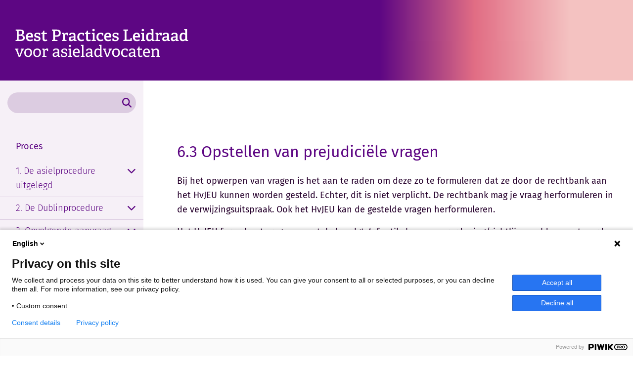

--- FILE ---
content_type: text/html; charset=utf-8
request_url: https://www.bestpracticesleidraad.nl/proces/6-internationale-rechtsmiddelen/6-3-opstellen-prejudiciele-vragen/
body_size: 13955
content:
<!DOCTYPE html>
<html lang=nl>
  <head prefix="og: http://ogp.me/ns# dcterms: http://purl.org/dc/terms/ overheid: http://standaarden.overheid.nl/owms/">
    <meta charset="utf-8">
    <meta name=viewport content="initial-scale=1">
    <base href="/proces/6-internationale-rechtsmiddelen/6-3-opstellen-prejudiciele-vragen/">
    <title>6.3 Opstellen van prejudiciële vragen - Asielguide</title>
    <link rel="apple-touch-icon" href="https://www.bestpracticesleidraad.nl/apple-touch-icon.png">
    <link rel=icon href="https://www.bestpracticesleidraad.nl/favicon.png"><!--[if IE]>
          <link rel="shortcut icon" href="https://www.bestpracticesleidraad.nl/favicon.ico" />
          <![endif]-->
    <meta name="msapplication-TileColor" content="#ffffff">
    <meta name="msapplication-TileImage" content="/publish/varianten/22/favicons/256x256_shortcut.png">
    <link rel=canonical href="https://www.bestpracticesleidraad.nl/proces/6-internationale-rechtsmiddelen/6-3-opstellen-prejudiciele-vragen/">
    <meta name=generator content="iprox.">
    <link rel=author href="mailto:iprox@infoprojects.nl"><!--OWMS-Kern-->
    <meta property="dcterms:identifier" content="https://www.bestpracticesleidraad.nl/proces/6-internationale-rechtsmiddelen/6-3-opstellen-prejudiciele-vragen/" datatype="dcterms:URI">
    <meta property="dcterms:title" content="6.3 Opstellen van prejudiciële vragen">
    <meta property="dcterms:type" content=overzichtspagina datatype="overheid:informatietype">
    <meta property="dcterms:language" content=nl datatype="dcterms:RFC4646">
    <meta property="dcterms:modified" content="2024-05-23" datatype="dcterms:W3CDTF">
    <meta property="dcterms:available" content="start=2024-05-23;" datatype="dcterms:Period"><!--OWMS-Mantel-->
    <meta property="dcterms:description" content="">
    <meta property="og:locale" content=nl_NL>
    <meta property="og:title" content="6.3 Opstellen van prejudiciële vragen">
    <meta property="og:type" content=article>
    <meta property="og:site_name" content=Asielguide>
    <meta property="og:url" content="https://www.bestpracticesleidraad.nl/proces/6-internationale-rechtsmiddelen/6-3-opstellen-prejudiciele-vragen/">
    <link media=all rel=stylesheet href="/views/css/efca83bd12ccf17701834db8b3dac26e.css">
    <link media=all rel=stylesheet href="/views/css/aa7ebebc2bc2fc4ec44851d35ef51c08.css" class="id normalize">
    <link media=all rel=stylesheet href="/views/css/7bda0d88eb593d07e142406cc7d4bdc3.css" class="id asielguide-22dot8123">
    <link media=screen rel=stylesheet href="/views/css/9f8c5dff7050d7c907e11bc9551620d7.css" class="id asielguide-22dot8123">
    <link media=all rel=stylesheet href="/views/css/5d42e2411dac0c274fed5f8b1cb8913b.css" class="id asielguide-22dot8123">
    <link media=screen rel=stylesheet href="/views/css/d069faba3afe17dcbe3f49d806e8dd08.css">
    <link media=print rel=stylesheet href="/views/css/d5aa7d433716d0e8292d4878b1ddddde.css">
    <link rel=stylesheet href="/aspx/read.aspx?AppIdt=globalcss&amp;ItmIdts=0,16215,15740,15738,15886,15727,17019,15886,18039&amp;VldIdts=0,15727&amp;VarIdt=22">
    <script src="/views/js/469e20e0e2051616857507615f90eacc.js"></script>
    <script><!--
window.piwikProTagmanagerId="89455280-90b7-4da1-b061-8741df7867cf";window.piwikProTagmanagerAddress="https://rvr.containers.piwik.pro/";
//--></script>
    <script src="/views/js/50bfb579ba440b3e6ce5208f67bed6de.js"></script>
    <script><!--
var requiredFields=requiredFields||[],requiredLabels=requiredLabels||[];
//--></script>
  <body class="vew-rvr var-asielguide ipx-baseline rol-body body_bg achtergrond_img_varvld_718_0 bg_hidden_small bg_hidden_medium main-has-layout-asielguide-content header-has-layout-asielguide-header footer-has-layout-asielguide-footer left-aligned-list-images lazy-loading-images env-oper has-border has-bright-border has-list-icons theme-asielguide" data-breakpoints="[{&quot;className&quot;:&quot;large&quot;,&quot;minSize&quot;:1023,&quot;maxSize&quot;:99999},{&quot;className&quot;:&quot;medium&quot;,&quot;minSize&quot;:719,&quot;maxSize&quot;:1023},{&quot;className&quot;:&quot;small&quot;,&quot;minSize&quot;:0,&quot;maxSize&quot;:719}]" data-elt-breakpoints="[{ &quot;sizes&quot;:[444, 888], &quot;classNames&quot;:[&quot;elt-small&quot;, &quot;elt-medium&quot;, &quot;elt-large&quot;], &quot;selector&quot;: &quot;.grid-blok&quot; }]"><!--Start Piwik pro tag manager-->
    <script src="/views/js/4267d332f7515fb753de6beeb9ee680c.js"></script><!--End Piwik pro tag manager-->
    <div id=canvas class="canvas jaarverslag" data-ipx-pagetype="{&quot;alias&quot;:&quot;jaarverslag&quot;}">
      <header data-ipx-pagetype="{&quot;alias&quot;:&quot;header&quot;}"><!--googleoff: all-->
        <div class="skiplink-wrapper skiplink-forward"><a class="skiplink visuallyhidden focusable" id="content-start_back" href="#content-start">Ga naar de inhoud</a></div>
        <div class="header rol-sectie-header grid-wrapper wrapper_12">
          <div class="grid-container container_12 grid-asielguide-header" data-layout="{&quot;columns&quot;:12,&quot;block-columns&quot;:1,&quot;gutter&quot;:0,&quot;padding&quot;:10,&quot;grid-column-width&quot;:100,&quot;DimSiz&quot;:1200,&quot;MinSiz&quot;:100,&quot;MaxSiz&quot;:1200}">
            <div id="zone_15738_header-logo-jaarverslag" class="grid-zone grid_12 z-header-logo-jaarverslag z-rol-header-logo-jaarverslag is-fullwidth-zone" data-layout="{&quot;columns&quot;:12,&quot;DimSiz&quot;:1200}">
              <div class="grid-row single-elt-row rol-rij-logo rol-rij-logo">
                <div class="grid-blok grid_4 suffix_8 rol-logo type-logo full-width" id=Block_187532 data-layout="{&quot;id&quot;:187532,&quot;columns&quot;:4,&quot;DimSiz&quot;:400,&quot;suffix&quot;:8,&quot;padding&quot;:10}">
                  <div class="grid-element">
                    <div class="grid-edge" data-id=PagCls_187532>
                      <div class="iprox-content no-icons image"><a href="https://www.bestpracticesleidraad.nl/"><img data-sources="[{&quot;width&quot;:390,&quot;height&quot;:90,&quot;src&quot;:&quot;/publish/pages/12764/logo-wit.svg&quot;}]" alt="Best Practices Leidraad voor asieladvocaten" data-id=12764 id=img_pagvld_156727_0 class="img-vector img_pagvld_156727_0 logo-svg" width=390 height=90 src="/publish/pages/12764/logo-wit.svg"></a><span class="visuallyhidden logo-home-link-text"> (naar homepage)</span></div>
                    </div>
                  </div>
                </div>
              </div>
            </div>
            <div class="zone-clear-header-logo-jaarverslag"></div>
            <div id=zone_15738_zoeken class="grid-zone grid_12 z-zoeken z-rol-zoeken is-fullwidth-zone" data-layout="{&quot;columns&quot;:12,&quot;DimSiz&quot;:1200}">
              <div class="grid-row single-elt-row rol-rij-jaarverslag-zoeken rol-rij-blok">
                <div class="grid-blok grid_4 suffix_8 rol-jaarverslag-zoeken type-jaarverslag-zoeken" id=Block_187531 data-layout="{&quot;id&quot;:187531,&quot;columns&quot;:4,&quot;DimSiz&quot;:400,&quot;suffix&quot;:8,&quot;padding&quot;:10}">
                  <div class="grid-element">
                    <div class="grid-edge" data-id=PagCls_187531></div>
                  </div>
                </div>
              </div>
            </div>
            <div class="zone-clear-zoeken"></div>
          </div>
          <div class="layout-clear clear"></div>
        </div><!--googleon: all-->
      </header>
      <main data-pagetitle="6.3 Opstellen van prejudiciële vragen" data-ipx-pagetype="{&quot;alias&quot;:&quot;jaarverslag&quot;}">
        <div id="content-start" tabindex="-1"></div>
        <div id=content class="main rol-sectie-main grid-wrapper wrapper_12">
          <div class="grid-container container_12 grid-asielguide-content" data-layout="{&quot;columns&quot;:12,&quot;block-columns&quot;:1,&quot;gutter&quot;:0,&quot;padding&quot;:10,&quot;grid-column-width&quot;:100,&quot;DimSiz&quot;:1200,&quot;MinSiz&quot;:100,&quot;MaxSiz&quot;:1200}">
            <div id=zone_16215_content class="grid-zone grid_8 push_4 z-content z-rol-content has-link-icons" data-layout="{&quot;columns&quot;:8,&quot;DimSiz&quot;:800,&quot;push&quot;:4}">
              <div class="grid-blok grid_8 rol-paginatitel type-titel" data-layout="{&quot;columns&quot;:8,&quot;DimSiz&quot;:800}">
                <div class="grid-element">
                  <div class="grid-edge">
                    <h1 class="grid-title">6.3 Opstellen van prejudiciële vragen<span class=submode></span></h1>
                  </div>
                </div>
              </div>
              <div class="grid-row single-elt-row has-fullwidth-elt rol-rij-tekst">
                <div class="grid-blok grid_8 rol-tekst type-tekst" id=Block_189696 data-layout="{&quot;id&quot;:189696,&quot;columns&quot;:8,&quot;DimSiz&quot;:800,&quot;padding&quot;:10}">
                  <div class="grid-element">
                    <div class="grid-edge" data-id=PagCls_189696>
                      <div class="grid-inside description-inside">
                        <div class="iprox-content iprox-rich-content description">
                          <p>Bij het opwerpen van vragen is het aan te raden om deze zo te formuleren dat ze door de rechtbank aan het HvJEU kunnen worden gesteld. Echter, dit is niet verplicht. De rechtbank mag je vraag herformuleren in de verwijzingsuitspraak. Ook het HvJEU kan de gestelde vragen herformuleren.</p>
                          <p>Het HvJEU formuleert vragen meestal als volgt: ‘of artikel … van verordening/richtlijn …  aldus moet worden uitgelegd dat …’. Je kunt je vraag dus het beste op deze manier formuleren.<a class="siteLink ptbegrip" data-begrip-id=16164 href="https://www.bestpracticesleidraad.nl/voetnoten/hoofdstuk-6-internationale/6/"><sup>[6]</sup></a></p>
                        </div>
                      </div>
                    </div>
                  </div>
                </div>
              </div>
              <div class="grid-row single-elt-row has-fullwidth-elt rol-rij-jaarverslag-pager">
                <div class="grid-blok grid_8 rol-jaarverslag-pager type-jaarverslag-pager" id="Block_jaarverslag-pager" data-layout="{&quot;id&quot;:&quot;jaarverslag-pager&quot;,&quot;columns&quot;:8,&quot;DimSiz&quot;:800,&quot;padding&quot;:10}">
                  <div class="grid-element">
                    <div class="grid-edge" data-id="PagCls_jaarverslag-pager">
                      <div class="grid-inside"><a class="previous-page" href="https://www.bestpracticesleidraad.nl/proces/6-internationale-rechtsmiddelen/6-2-jurisprudentieonderzoek/"><span class="previous-page-label">6.2 Jurisprudentieonderzoek</span></a><a class="following-page" href="https://www.bestpracticesleidraad.nl/proces/6-internationale-rechtsmiddelen/6-3-opstellen-prejudiciele-vragen/6-3-1-toelichting-prejudiciele-vragen/"><span class="following-page-label">6.3.1 Toelichting bij prejudiciële vragen</span></a></div>
                    </div>
                  </div>
                </div>
              </div>
            </div>
            <div class="zone-clear-content"></div>
            <div id=zone_16215_nav class="grid-zone grid_4 pull_8 z-nav z-rol-nav" data-layout="{&quot;columns&quot;:4,&quot;DimSiz&quot;:400,&quot;pull&quot;:8}">
              <div class="grid-blok grid_4 rol-jaarverslag-zoeken type-jaarverslag-zoeken" data-layout="{&quot;columns&quot;:4,&quot;DimSiz&quot;:400}">
                <div class="grid-element">
                  <div class="grid-edge">
                    <div class="grid-inside">
                      <div class=zoekveld>
                        <form class="inline-form" action="https://www.bestpracticesleidraad.nl/zoeken/" method=get novalidate><label for="zoeken-jaarverslag" class=visuallyhidden>Zoeken</label><input type=text name=zoeken_term id="zoeken-jaarverslag" value=""><button class=zoek type=submit><span class=visuallyhidden>Zoeken</span></button></form>
                      </div>
                    </div>
                  </div>
                </div>
              </div>
              <div class="grid-blok grid_4 rol-jaarverslag-toc type-jaarverslag-toc has-bgcolor has-bright-bgcolor has-no-link-icons has-no-list-icons" data-layout="{&quot;columns&quot;:4,&quot;DimSiz&quot;:400}">
                <div class="grid-element">
                  <div class="grid-edge">
                    <div class="grid-inside"><button class="toc-menu-toggle" aria-expanded=false><span class="toc-menu-toggle-label">Inhoudsopgave</span></button>
                      <ul class="toc-level-1">
                        <li>
                          <h2>Proces</h2>
                          <ul class="toc-level-2">
                            <li><a href="https://www.bestpracticesleidraad.nl/proces/1-asielprocedure-uitgelegd/">1. De asielprocedure uitgelegd</a><button class="toc-toggle" aria-expanded=false aria-label=Openklappen data-opentext=Openklappen data-closetext=Dichtklappen></button>
                              <ul class="toc-level-3">
                                <li><a href="https://www.bestpracticesleidraad.nl/proces/1-asielprocedure-uitgelegd/1-1-soorten-procedures/">1.1 Soorten procedures</a><button class="toc-toggle" aria-expanded=false aria-label=Openklappen data-opentext=Openklappen data-closetext=Dichtklappen></button>
                                  <ul class="toc-level-4">
                                    <li><a href="https://www.bestpracticesleidraad.nl/proces/1-asielprocedure-uitgelegd/1-1-soorten-procedures/1-1-1-dublin-spoor-1/">1.1.1 Dublin (Spoor 1)</a>
                                    <li><a href="https://www.bestpracticesleidraad.nl/proces/1-asielprocedure-uitgelegd/1-1-soorten-procedures/1-1-2-veilig-land-spoor-2/">1.1.2 Veilig land (Spoor 2)</a>
                                    <li><a href="https://www.bestpracticesleidraad.nl/proces/1-asielprocedure-uitgelegd/1-1-soorten-procedures/1-1-3-algemene-asielprocedure-spoor-4/">1.1.3 De Algemene Asielprocedure (Spoor 4)</a>
                                    <li><a href="https://www.bestpracticesleidraad.nl/proces/1-asielprocedure-uitgelegd/1-1-soorten-procedures/1-1-4-verschillen-tussen-procedures/">1.1.4 De verschillen tussen de procedures</a>
                                  </ul>
                                <li><a href="https://www.bestpracticesleidraad.nl/proces/1-asielprocedure-uitgelegd/1-2-koppelen-asielaanvraag-advocaat/">1.2 Koppelen van de asielaanvraag aan de advocaat</a><button class="toc-toggle" aria-expanded=false aria-label=Openklappen data-opentext=Openklappen data-closetext=Dichtklappen></button>
                                  <ul class="toc-level-4">
                                    <li><a href="https://www.bestpracticesleidraad.nl/proces/1-asielprocedure-uitgelegd/1-2-koppelen-asielaanvraag-advocaat/1-2-1-distributie-via-rvr/">1.2.1 Distributie via RvR</a>
                                    <li><a href="https://www.bestpracticesleidraad.nl/proces/1-asielprocedure-uitgelegd/1-2-koppelen-asielaanvraag-advocaat/1-2-2-distributie-machtiging-client/">1.2.2 Distributie met machtiging van de cliënt</a>
                                  </ul>
                                <li><a href="https://www.bestpracticesleidraad.nl/proces/1-asielprocedure-uitgelegd/1-3-voorbereiden-behandeling/">1.3 Voorbereiden behandeling asielaanvraag</a><button class="toc-toggle" aria-expanded=false aria-label=Openklappen data-opentext=Openklappen data-closetext=Dichtklappen></button>
                                  <ul class="toc-level-4">
                                    <li><a href="https://www.bestpracticesleidraad.nl/proces/1-asielprocedure-uitgelegd/1-3-voorbereiden-behandeling/1-3-1-uitnodigen-eerste-gesprek/">1.3.1 Uitnodigen eerste gesprek</a>
                                    <li><a href="https://www.bestpracticesleidraad.nl/proces/1-asielprocedure-uitgelegd/1-3-voorbereiden-behandeling/1-3-2-eerste-gesprek-kennismaking/">1.3.2 Het eerste gesprek: de kennismaking</a>
                                    <li><a href="https://www.bestpracticesleidraad.nl/proces/1-asielprocedure-uitgelegd/1-3-voorbereiden-behandeling/1-3-3-onderbouwen-asielrelaas/">1.3.3 Onderbouwen asielrelaas</a>
                                    <li><a href="https://www.bestpracticesleidraad.nl/proces/1-asielprocedure-uitgelegd/1-3-voorbereiden-behandeling/1-3-4-voorbereiden-nader-gehoor/">1.3.4 Voorbereiden op het nader gehoor</a>
                                  </ul>
                                <li><a href="https://www.bestpracticesleidraad.nl/proces/1-asielprocedure-uitgelegd/1-4-nabespreken-nader-gehoor/">1.4 Nabespreken van het nader gehoor</a><button class="toc-toggle" aria-expanded=false aria-label=Openklappen data-opentext=Openklappen data-closetext=Dichtklappen></button>
                                  <ul class="toc-level-4">
                                    <li><a href="https://www.bestpracticesleidraad.nl/proces/1-asielprocedure-uitgelegd/1-4-nabespreken-nader-gehoor/1-4-1-voorbereiding-gesprek/">1.4.1 Voorbereiding van het gesprek</a>
                                    <li><a href="https://www.bestpracticesleidraad.nl/proces/1-asielprocedure-uitgelegd/1-4-nabespreken-nader-gehoor/1-4-2-check-beleid-landeninformatie/">1.4.2 Check beleid en landeninformatie</a>
                                    <li><a href="https://www.bestpracticesleidraad.nl/proces/1-asielprocedure-uitgelegd/1-4-nabespreken-nader-gehoor/1-4-3-bespreken-gehoor-client/">1.4.3 Bespreken van het gehoor met de cliënt</a>
                                    <li><a href="https://www.bestpracticesleidraad.nl/proces/1-asielprocedure-uitgelegd/1-4-nabespreken-nader-gehoor/1-4-4-opstellen-correcties-aanvullingen/">1.4.4 Opstellen correcties en aanvullingen</a>
                                  </ul>
                                <li><a href="https://www.bestpracticesleidraad.nl/proces/1-asielprocedure-uitgelegd/1-5-voornemen-zienswijze/">1.5 Voornemen en zienswijze</a><button class="toc-toggle" aria-expanded=false aria-label=Openklappen data-opentext=Openklappen data-closetext=Dichtklappen></button>
                                  <ul class="toc-level-4">
                                    <li><a href="https://www.bestpracticesleidraad.nl/proces/1-asielprocedure-uitgelegd/1-5-voornemen-zienswijze/1-5-1-voorbereiding-gesprek-voornemen/">1.5.1 Voorbereiding gesprek voornemen met cliënt</a>
                                    <li><a href="https://www.bestpracticesleidraad.nl/proces/1-asielprocedure-uitgelegd/1-5-voornemen-zienswijze/1-5-2-bespreken-voornemen/">1.5.2 Bespreken voornemen</a>
                                    <li><a href="https://www.bestpracticesleidraad.nl/proces/1-asielprocedure-uitgelegd/1-5-voornemen-zienswijze/1-5-3-opstellen-zienswijze/">1.5.3 Opstellen zienswijze</a>
                                  </ul>
                                <li><a href="https://www.bestpracticesleidraad.nl/proces/1-asielprocedure-uitgelegd/1-6-verlengde-asielprocedure/">1.6 Verlengde Asielprocedure</a><button class="toc-toggle" aria-expanded=false aria-label=Openklappen data-opentext=Openklappen data-closetext=Dichtklappen></button>
                                  <ul class="toc-level-4">
                                    <li><a href="https://www.bestpracticesleidraad.nl/proces/1-asielprocedure-uitgelegd/1-6-verlengde-asielprocedure/1-6-1-aanvullend-horen-va/">1.6.1 Aanvullend horen in de VA</a>
                                    <li><a href="https://www.bestpracticesleidraad.nl/proces/1-asielprocedure-uitgelegd/1-6-verlengde-asielprocedure/1-6-2-aanvullend-horen-va/">1.6.2 Niet aanvullend horen in de VA</a>
                                  </ul>
                                <li><a href="https://www.bestpracticesleidraad.nl/proces/1-asielprocedure-uitgelegd/1-7-beschikking/">1.7 De beschikking</a><button class="toc-toggle" aria-expanded=false aria-label=Openklappen data-opentext=Openklappen data-closetext=Dichtklappen></button>
                                  <ul class="toc-level-4">
                                    <li><a href="https://www.bestpracticesleidraad.nl/proces/1-asielprocedure-uitgelegd/1-7-beschikking/1-7-1-inwilliging-asielaanvraag/">1.7.1 Inwilliging asielaanvraag</a>
                                    <li><a href="https://www.bestpracticesleidraad.nl/proces/1-asielprocedure-uitgelegd/1-7-beschikking/1-7-2-afwijzing-asielaanvraag/">1.7.2 Afwijzing asielaanvraag</a>
                                  </ul>
                                <li><a href="https://www.bestpracticesleidraad.nl/proces/1-asielprocedure-uitgelegd/1-8/">1.8 Doen - Niet doen</a>
                              </ul>
                            <li><a href="https://www.bestpracticesleidraad.nl/proces/2-dublinprocedure/">2. De Dublinprocedure</a><button class="toc-toggle" aria-expanded=false aria-label=Openklappen data-opentext=Openklappen data-closetext=Dichtklappen></button>
                              <ul class="toc-level-3">
                                <li><a href="https://www.bestpracticesleidraad.nl/proces/2-dublinprocedure/2-1-overnameverzoek/">2.1 Overnameverzoek</a><button class="toc-toggle" aria-expanded=false aria-label=Openklappen data-opentext=Openklappen data-closetext=Dichtklappen></button>
                                  <ul class="toc-level-4">
                                    <li><a href="https://www.bestpracticesleidraad.nl/proces/2-dublinprocedure/2-1-overnameverzoek/2-1-1-rangordecriteria/">2.1.1 Rangordecriteria</a>
                                    <li><a href="https://www.bestpracticesleidraad.nl/proces/2-dublinprocedure/2-1-overnameverzoek/2-1-2-termijnen/">2.1.2 Termijnen</a>
                                  </ul>
                                <li><a href="https://www.bestpracticesleidraad.nl/proces/2-dublinprocedure/2-2-terugnameverzoek/">2.2 Terugnameverzoek</a><button class="toc-toggle" aria-expanded=false aria-label=Openklappen data-opentext=Openklappen data-closetext=Dichtklappen></button>
                                  <ul class="toc-level-4">
                                    <li><a href="https://www.bestpracticesleidraad.nl/proces/2-dublinprocedure/2-2-terugnameverzoek/2-2-1-rangordecriteria/">2.2.1 Rangordecriteria</a>
                                    <li><a href="https://www.bestpracticesleidraad.nl/proces/2-dublinprocedure/2-2-terugnameverzoek/2-2-2-termijnen/">2.2.2 Termijnen</a>
                                  </ul>
                                <li><a href="https://www.bestpracticesleidraad.nl/proces/2-dublinprocedure/2-3-afspraak-client/">2.3. Afspraak met je cliënt</a>
                                <li><a href="https://www.bestpracticesleidraad.nl/proces/2-dublinprocedure/2-4-bijzondere-omstandigheden/">2.4 Bijzondere omstandigheden</a><button class="toc-toggle" aria-expanded=false aria-label=Openklappen data-opentext=Openklappen data-closetext=Dichtklappen></button>
                                  <ul class="toc-level-4">
                                    <li><a href="https://www.bestpracticesleidraad.nl/proces/2-dublinprocedure/2-4-bijzondere-omstandigheden/2-4-1-interstatelijk-vertrouwensbeginsel/">2.4.1 Interstatelijk vertrouwensbeginsel</a>
                                    <li><a href="https://www.bestpracticesleidraad.nl/proces/2-dublinprocedure/2-4-bijzondere-omstandigheden/2-4-2-gezinsleden/">2.4.2 Gezinsleden</a>
                                    <li><a href="https://www.bestpracticesleidraad.nl/proces/2-dublinprocedure/2-4-bijzondere-omstandigheden/2-4-3-familieleden/">2.4.3 Familieleden</a>
                                    <li><a href="https://www.bestpracticesleidraad.nl/proces/2-dublinprocedure/2-4-bijzondere-omstandigheden/2-4-4-humanitaire-gronden/">2.4.4 Humanitaire gronden</a>
                                  </ul>
                                <li><a href="https://www.bestpracticesleidraad.nl/proces/2-dublinprocedure/2-5-bewijsmateriaal/">2.5 Bewijsmateriaal</a><button class="toc-toggle" aria-expanded=false aria-label=Openklappen data-opentext=Openklappen data-closetext=Dichtklappen></button>
                                  <ul class="toc-level-4">
                                    <li><a href="https://www.bestpracticesleidraad.nl/proces/2-dublinprocedure/2-5-bewijsmateriaal/2-5-1-check-informatie/">2.5.1 Check informatie</a>
                                    <li><a href="https://www.bestpracticesleidraad.nl/proces/2-dublinprocedure/2-5-bewijsmateriaal/2-5-2-landeninformatie/">2.5.2 Landeninformatie</a>
                                    <li><a href="https://www.bestpracticesleidraad.nl/proces/2-dublinprocedure/2-5-bewijsmateriaal/2-5-3-bewijs-medische-humanitaire/">2.5.3 Bewijs medische of andere humanitaire omstandigheden</a>
                                    <li><a href="https://www.bestpracticesleidraad.nl/proces/2-dublinprocedure/2-5-bewijsmateriaal/2-5-4-jurisprudentie/">2.5.4 Jurisprudentie</a>
                                  </ul>
                                <li><a href="https://www.bestpracticesleidraad.nl/proces/2-dublinprocedure/2-6-besluitvorming/">2.6 Besluitvorming</a><button class="toc-toggle" aria-expanded=false aria-label=Openklappen data-opentext=Openklappen data-closetext=Dichtklappen></button>
                                  <ul class="toc-level-4">
                                    <li><a href="https://www.bestpracticesleidraad.nl/proces/2-dublinprocedure/2-6-besluitvorming/2-6-1-bespreken-aanmeldgehoor-voornemen/">2.6.1 Bespreken aanmeldgehoor en voornemen</a>
                                    <li><a href="https://www.bestpracticesleidraad.nl/proces/2-dublinprocedure/2-6-besluitvorming/2-6-2-zienswijze-indienen/">2.6.2 Zienswijze indienen</a>
                                    <li><a href="https://www.bestpracticesleidraad.nl/proces/2-dublinprocedure/2-6-besluitvorming/2-6-3-beschikking-rechtsmiddelen/">2.6.3 Beschikking en rechtsmiddelen</a>
                                    <li><a href="https://www.bestpracticesleidraad.nl/proces/2-dublinprocedure/2-6-besluitvorming/2-6-4-uitspraak-rechtbank/">2.6.4 Uitspraak rechtbank</a>
                                    <li><a href="https://www.bestpracticesleidraad.nl/proces/2-dublinprocedure/2-6-besluitvorming/2-6-5-hoger-beroep/">2.6.5 Hoger beroep</a>
                                  </ul>
                                <li><a href="https://www.bestpracticesleidraad.nl/proces/2-dublinprocedure/2-7-overdracht-onbekende-bestemming-mob/">2.7 Overdracht en met onbekende bestemming (MOB)</a><button class="toc-toggle" aria-expanded=false aria-label=Openklappen data-opentext=Openklappen data-closetext=Dichtklappen></button>
                                  <ul class="toc-level-4">
                                    <li><a href="https://www.bestpracticesleidraad.nl/proces/2-dublinprocedure/2-7-overdracht-onbekende-bestemming-mob/2-7-1-overdrachtstermijn-verlenging/">2.7.1 Overdrachtstermijn en verlenging van de overdrachtstermijn</a>
                                    <li><a href="https://www.bestpracticesleidraad.nl/proces/2-dublinprocedure/2-7-overdracht-onbekende-bestemming-mob/2-7-2-bezwaar-feitelijke-overdracht/">2.7.2 Bezwaar feitelijke overdracht</a>
                                  </ul>
                                <li><a href="https://www.bestpracticesleidraad.nl/proces/2-dublinprocedure/2-8/">2.8 Doen - Niet doen</a>
                              </ul>
                            <li><a href="https://www.bestpracticesleidraad.nl/proces/3-opvolgende-aanvraag/">3. Opvolgende aanvraag</a><button class="toc-toggle" aria-expanded=false aria-label=Openklappen data-opentext=Openklappen data-closetext=Dichtklappen></button>
                              <ul class="toc-level-3">
                                <li><a href="https://www.bestpracticesleidraad.nl/proces/3-opvolgende-aanvraag/3-1-intake/">3.1 De intake</a>
                                <li><a href="https://www.bestpracticesleidraad.nl/proces/3-opvolgende-aanvraag/3-2-model-m35-invullen/">3.2 Model M35-O invullen</a>
                                <li><a href="https://www.bestpracticesleidraad.nl/proces/3-opvolgende-aanvraag/3-3-indienen-opvolgende-asielaanvraag/">3.3 Indienen opvolgende asielaanvraag</a><button class="toc-toggle" aria-expanded=false aria-label=Openklappen data-opentext=Openklappen data-closetext=Dichtklappen></button>
                                  <ul class="toc-level-4">
                                    <li><a href="https://www.bestpracticesleidraad.nl/proces/3-opvolgende-aanvraag/3-3-indienen-opvolgende-asielaanvraag/3-3-1-screening-model-m35-ind/">3.3.1 Screening Model M35-O door IND</a>
                                  </ul>
                                <li><a href="https://www.bestpracticesleidraad.nl/proces/3-opvolgende-aanvraag/3-4-voorbereiding-gehoor-opvolgende/">3.4 Voorbereiding op het gehoor opvolgende aanvraag</a>
                                <li><a href="https://www.bestpracticesleidraad.nl/proces/3-opvolgende-aanvraag/3-5-nabespreking-gehoor-opvolgende/">3.5 Nabespreking van het gehoor opvolgende aanvraag</a>
                                <li><a href="https://www.bestpracticesleidraad.nl/proces/3-opvolgende-aanvraag/3-6-reactie-ind/">3.6 Reactie naar de IND</a>
                                <li><a href="https://www.bestpracticesleidraad.nl/proces/3-opvolgende-aanvraag/3-7-gevolgen-indiening-opvolgende/">3.7 Gevolgen indiening opvolgende aanvraag</a>
                                <li><a href="https://www.bestpracticesleidraad.nl/proces/3-opvolgende-aanvraag/3-8-beschikking-rechtsmiddelen/">3.8 Beschikking en rechtsmiddelen</a><button class="toc-toggle" aria-expanded=false aria-label=Openklappen data-opentext=Openklappen data-closetext=Dichtklappen></button>
                                  <ul class="toc-level-4">
                                    <li><a href="https://www.bestpracticesleidraad.nl/proces/3-opvolgende-aanvraag/3-8-beschikking-rechtsmiddelen/3-8-1-beroep/">3.8.1 Beroep</a>
                                    <li><a href="https://www.bestpracticesleidraad.nl/proces/3-opvolgende-aanvraag/3-8-beschikking-rechtsmiddelen/3-8-2-uitspraak-rechtbank-hoger-beroep/">3.8.2 Uitspraak rechtbank en hoger beroep</a>
                                  </ul>
                                <li><a href="https://www.bestpracticesleidraad.nl/proces/3-opvolgende-aanvraag/3-9-nazorg/">3.9 Nazorg</a>
                                <li><a href="https://www.bestpracticesleidraad.nl/proces/3-opvolgende-aanvraag/3-10/">3.10 Doen - Niet doen</a>
                              </ul>
                            <li><a href="https://www.bestpracticesleidraad.nl/proces/4-beroep-vovo/">4. Beroep en vovo</a><button class="toc-toggle" aria-expanded=false aria-label=Openklappen data-opentext=Openklappen data-closetext=Dichtklappen></button>
                              <ul class="toc-level-3">
                                <li><a href="https://www.bestpracticesleidraad.nl/proces/4-beroep-vovo/4-1-vergaren-stukken-besluit/">4.1 Vergaren stukken (het besluit)</a><button class="toc-toggle" aria-expanded=false aria-label=Openklappen data-opentext=Openklappen data-closetext=Dichtklappen></button>
                                  <ul class="toc-level-4">
                                    <li><a href="https://www.bestpracticesleidraad.nl/proces/4-beroep-vovo/4-1-vergaren-stukken-besluit/4-1-1-termijnen/">4.1.1 Termijnen</a>
                                    <li><a href="https://www.bestpracticesleidraad.nl/proces/4-beroep-vovo/4-1-vergaren-stukken-besluit/4-1-2-instellen-rechtsmiddel/">4.1.2 Instellen rechtsmiddel</a>
                                    <li><a href="https://www.bestpracticesleidraad.nl/proces/4-beroep-vovo/4-1-vergaren-stukken-besluit/4-1-3-termijnoverschrijding/">4.1.3 Termijnoverschrijding</a>
                                    <li><a href="https://www.bestpracticesleidraad.nl/proces/4-beroep-vovo/4-1-vergaren-stukken-besluit/4-1-4-afspraak-client/">4.1.4 Afspraak met cliënt</a>
                                    <li><a href="https://www.bestpracticesleidraad.nl/proces/4-beroep-vovo/4-1-vergaren-stukken-besluit/4-1-5-aanvullend-contact-client/">4.1.5 Aanvullend contact met cliënt</a>
                                  </ul>
                                <li><a href="https://www.bestpracticesleidraad.nl/proces/4-beroep-vovo/4-2-beroep-vovo/">4.2 Beroep - vovo</a><button class="toc-toggle" aria-expanded=false aria-label=Openklappen data-opentext=Openklappen data-closetext=Dichtklappen></button>
                                  <ul class="toc-level-4">
                                    <li><a href="https://www.bestpracticesleidraad.nl/proces/4-beroep-vovo/4-2-beroep-vovo/4-2-1-digitaal-schriftelijk-procederen/">4.2.1 Digitaal of schriftelijk procederen</a>
                                    <li><a href="https://www.bestpracticesleidraad.nl/proces/4-beroep-vovo/4-2-beroep-vovo/4-2-2-indienen-rechtsmiddelen/">4.2.2 Indienen rechtsmiddelen</a>
                                    <li><a href="https://www.bestpracticesleidraad.nl/proces/4-beroep-vovo/4-2-beroep-vovo/4-2-3-procesdossier/">4.2.3 Procesdossier</a>
                                    <li><a href="https://www.bestpracticesleidraad.nl/proces/4-beroep-vovo/4-2-beroep-vovo/4-2-4-contact-rechtbank/">4.2.4 Contact met de rechtbank</a>
                                    <li><a href="https://www.bestpracticesleidraad.nl/proces/4-beroep-vovo/4-2-beroep-vovo/4-2-5-dictum-afwijzende-beschikking/">4.2.5 Dictum afwijzende beschikking: afdoeningsmodaliteiten</a>
                                    <li><a href="https://www.bestpracticesleidraad.nl/proces/4-beroep-vovo/4-2-beroep-vovo/4-2-6-dictum-intrekken-verlengen/">4.2.6 Dictum: intrekken - niet-verlengen van de vergunning</a>
                                  </ul>
                                <li><a href="https://www.bestpracticesleidraad.nl/proces/4-beroep-vovo/4-3-gronden-beroep/">4.3 Gronden beroep</a><button class="toc-toggle" aria-expanded=false aria-label=Openklappen data-opentext=Openklappen data-closetext=Dichtklappen></button>
                                  <ul class="toc-level-4">
                                    <li><a href="https://www.bestpracticesleidraad.nl/proces/4-beroep-vovo/4-3-gronden-beroep/4-3-1-vorm-beroepschrift/">4.3.1 Vorm beroepschrift</a>
                                    <li><a href="https://www.bestpracticesleidraad.nl/proces/4-beroep-vovo/4-3-gronden-beroep/4-3-2-inhoud-beroepschrift/">4.3.2 Inhoud beroepschrift</a>
                                    <li><a href="https://www.bestpracticesleidraad.nl/proces/4-beroep-vovo/4-3-gronden-beroep/4-3-3-rechterlijke-toets/">4.3.3 Rechterlijke toets</a>
                                    <li><a href="https://www.bestpracticesleidraad.nl/proces/4-beroep-vovo/4-3-gronden-beroep/4-3-4-nieuwe-ontwikkelingen-hangende/">4.3.4 Nieuwe ontwikkelingen hangende beroep en goede procesorde</a>
                                    <li><a href="https://www.bestpracticesleidraad.nl/proces/4-beroep-vovo/4-3-gronden-beroep/4-3-5-spoedeisend-belang/">4.3.5 Spoedeisend belang</a>
                                  </ul>
                                <li><a href="https://www.bestpracticesleidraad.nl/proces/4-beroep-vovo/4-4-verweerschrift/">4.4 Verweerschrift</a><button class="toc-toggle" aria-expanded=false aria-label=Openklappen data-opentext=Openklappen data-closetext=Dichtklappen></button>
                                  <ul class="toc-level-4">
                                    <li><a href="https://www.bestpracticesleidraad.nl/proces/4-beroep-vovo/4-4-verweerschrift/4-4-1-analyse-zaak/">4.4.1 Analyse van de zaak</a>
                                    <li><a href="https://www.bestpracticesleidraad.nl/proces/4-beroep-vovo/4-4-verweerschrift/4-4-2-vervolgstappen-verweerschrift/">4.4.2 Vervolgstappen na verweerschrift</a>
                                  </ul>
                                <li><a href="https://www.bestpracticesleidraad.nl/proces/4-beroep-vovo/4-5-rechtbankzitting/">4.5 De rechtbankzitting</a><button class="toc-toggle" aria-expanded=false aria-label=Openklappen data-opentext=Openklappen data-closetext=Dichtklappen></button>
                                  <ul class="toc-level-4">
                                    <li><a href="https://www.bestpracticesleidraad.nl/proces/4-beroep-vovo/4-5-rechtbankzitting/4-5-1-nieuwe-zaakbehandeling/">4.5.1 Nieuwe zaakbehandeling</a>
                                    <li><a href="https://www.bestpracticesleidraad.nl/proces/4-beroep-vovo/4-5-rechtbankzitting/4-5-2-incidenten-ter-zitting/">4.5.2 Incidenten ter zitting</a>
                                  </ul>
                                <li><a href="https://www.bestpracticesleidraad.nl/proces/4-beroep-vovo/4-6-uitspraak-rechtbank/">4.6 Uitspraak rechtbank</a>
                                <li><a href="https://www.bestpracticesleidraad.nl/proces/4-beroep-vovo/4-7-bijzondere-situaties/">4.7 Bijzondere situaties</a><button class="toc-toggle" aria-expanded=false aria-label=Openklappen data-opentext=Openklappen data-closetext=Dichtklappen></button>
                                  <ul class="toc-level-4">
                                    <li><a href="https://www.bestpracticesleidraad.nl/proces/4-beroep-vovo/4-7-bijzondere-situaties/4-7-1-artikel-8-29-awb/">4.7.1 Artikel 8:29 Awb</a>
                                    <li><a href="https://www.bestpracticesleidraad.nl/proces/4-beroep-vovo/4-7-bijzondere-situaties/4-7-2-vovo-vliegtuigtrap/">4.7.2 Vovo vliegtuigtrap</a>
                                  </ul>
                                <li><a href="https://www.bestpracticesleidraad.nl/proces/4-beroep-vovo/4-8-nazorg/">4.8 Nazorg</a>
                                <li><a href="https://www.bestpracticesleidraad.nl/proces/4-beroep-vovo/4-9/">4.9 Doen - Niet doen</a>
                              </ul>
                            <li><a href="https://www.bestpracticesleidraad.nl/proces/5-hoger-beroep-vovo/">5. Hoger beroep en vovo</a><button class="toc-toggle" aria-expanded=false aria-label=Openklappen data-opentext=Openklappen data-closetext=Dichtklappen></button>
                              <ul class="toc-level-3">
                                <li><a href="https://www.bestpracticesleidraad.nl/proces/5-hoger-beroep-vovo/5-1-rechtsmiddel-hoger-beroep/">5.1 Rechtsmiddel hoger beroep</a><button class="toc-toggle" aria-expanded=false aria-label=Openklappen data-opentext=Openklappen data-closetext=Dichtklappen></button>
                                  <ul class="toc-level-4">
                                    <li><a href="https://www.bestpracticesleidraad.nl/proces/5-hoger-beroep-vovo/5-1-rechtsmiddel-hoger-beroep/5-1-1-stappenplan-afweging-hoger-beroep/">5.1.1 Stappenplan afweging hoger beroep</a>
                                    <li><a href="https://www.bestpracticesleidraad.nl/proces/5-hoger-beroep-vovo/5-1-rechtsmiddel-hoger-beroep/5-1-2-termijnen/">5.1.2 Termijnen</a>
                                    <li><a href="https://www.bestpracticesleidraad.nl/proces/5-hoger-beroep-vovo/5-1-rechtsmiddel-hoger-beroep/5-1-3-termijnoverschrijding/">5.1.3 Termijnoverschrijding</a>
                                    <li><a href="https://www.bestpracticesleidraad.nl/proces/5-hoger-beroep-vovo/5-1-rechtsmiddel-hoger-beroep/5-1-4-afspraak-client/">5.1.4 Afspraak met cliënt</a>
                                    <li><a href="https://www.bestpracticesleidraad.nl/proces/5-hoger-beroep-vovo/5-1-rechtsmiddel-hoger-beroep/5-1-5-procesaspecten/">5.1.5 Procesaspecten</a><button class="toc-toggle" aria-expanded=false aria-label=Openklappen data-opentext=Openklappen data-closetext=Dichtklappen></button>
                                      <ul class="toc-level-5">
                                        <li><a href="https://www.bestpracticesleidraad.nl/proces/5-hoger-beroep-vovo/5-1-rechtsmiddel-hoger-beroep/5-1-5-procesaspecten/standaardmodel-hoger-beroepschrift/">Standaardmodel hoger beroepschrift</a>
                                      </ul>
                                  </ul>
                                <li><a href="https://www.bestpracticesleidraad.nl/proces/5-hoger-beroep-vovo/5-2-grieven/">5.2 Grieven</a><button class="toc-toggle" aria-expanded=false aria-label=Openklappen data-opentext=Openklappen data-closetext=Dichtklappen></button>
                                  <ul class="toc-level-4">
                                    <li><a href="https://www.bestpracticesleidraad.nl/proces/5-hoger-beroep-vovo/5-2-grieven/5-2-1-vervolgstappen-indienen-grieven/">5.2.1 Vervolgstappen na indienen grieven</a>
                                    <li><a href="https://www.bestpracticesleidraad.nl/proces/5-hoger-beroep-vovo/5-2-grieven/5-2-2-verweer-hoger-beroep/">5.2.2 Verweer in hoger beroep</a>
                                  </ul>
                                <li><a href="https://www.bestpracticesleidraad.nl/proces/5-hoger-beroep-vovo/5-3-zitting/">5.3 Zitting</a>
                                <li><a href="https://www.bestpracticesleidraad.nl/proces/5-hoger-beroep-vovo/5-4-uitspraak-raad-state/">5.4 Uitspraak Raad van State</a>
                                <li><a href="https://www.bestpracticesleidraad.nl/proces/5-hoger-beroep-vovo/5-5-nazorg/">5.5 Nazorg</a>
                                <li><a href="https://www.bestpracticesleidraad.nl/proces/5-hoger-beroep-vovo/5-6/">5.6 Doen - Niet doen</a>
                              </ul>
                            <li><a href="https://www.bestpracticesleidraad.nl/proces/6-internationale-rechtsmiddelen/" class=expanded>6. Internationale rechtsmiddelen</a><button class="toc-toggle" aria-expanded=true aria-label=Dichtklappen data-opentext=Openklappen data-closetext=Dichtklappen></button>
                              <ul class="toc-level-3">
                                <li><a href="https://www.bestpracticesleidraad.nl/proces/6-internationale-rechtsmiddelen/6-1-hof-justitie-europese-unie/">6.1 Hof van Justitie van de Europese Unie</a><button class="toc-toggle" aria-expanded=false aria-label=Openklappen data-opentext=Openklappen data-closetext=Dichtklappen></button>
                                  <ul class="toc-level-4">
                                    <li><a href="https://www.bestpracticesleidraad.nl/proces/6-internationale-rechtsmiddelen/6-1-hof-justitie-europese-unie/6-1-1-prejudiciele-vragen/">6.1.1 Prejudiciële vragen</a>
                                    <li><a href="https://www.bestpracticesleidraad.nl/proces/6-internationale-rechtsmiddelen/6-1-hof-justitie-europese-unie/6-1-2-rechter-mag-vragen-stellen/">6.1.2 Rechter mag en moet vragen stellen</a>
                                  </ul>
                                <li><a href="https://www.bestpracticesleidraad.nl/proces/6-internationale-rechtsmiddelen/6-2-jurisprudentieonderzoek/">6.2 Jurisprudentieonderzoek</a>
                                <li><a href="https://www.bestpracticesleidraad.nl/proces/6-internationale-rechtsmiddelen/6-3-opstellen-prejudiciele-vragen/" aria-current=page class=expanded>6.3 Opstellen van prejudiciële vragen</a><button class="toc-toggle" aria-expanded=true aria-label=Dichtklappen data-opentext=Openklappen data-closetext=Dichtklappen></button>
                                  <ul class="toc-level-4">
                                    <li><a href="https://www.bestpracticesleidraad.nl/proces/6-internationale-rechtsmiddelen/6-3-opstellen-prejudiciele-vragen/6-3-1-toelichting-prejudiciele-vragen/">6.3.1 Toelichting bij prejudiciële vragen</a>
                                    <li><a href="https://www.bestpracticesleidraad.nl/proces/6-internationale-rechtsmiddelen/6-3-opstellen-prejudiciele-vragen/6-3-2-afstemmen-formulering-prejudiciele/">6.3.2 Afstemmen formulering prejudiciële vragen</a>
                                    <li><a href="https://www.bestpracticesleidraad.nl/proces/6-internationale-rechtsmiddelen/6-3-opstellen-prejudiciele-vragen/6-3-3-externe-ondersteuning/">6.3.3 Externe ondersteuning</a>
                                  </ul>
                                <li><a href="https://www.bestpracticesleidraad.nl/proces/6-internationale-rechtsmiddelen/6-4-verloop-procedure-hvjeu/">6.4 Verloop van de procedure bij het HvJEU</a><button class="toc-toggle" aria-expanded=false aria-label=Openklappen data-opentext=Openklappen data-closetext=Dichtklappen></button>
                                  <ul class="toc-level-4">
                                    <li><a href="https://www.bestpracticesleidraad.nl/proces/6-internationale-rechtsmiddelen/6-4-verloop-procedure-hvjeu/6-4-1-schriftelijke-behandeling/">6.4.1 Schriftelijke behandeling</a>
                                    <li><a href="https://www.bestpracticesleidraad.nl/proces/6-internationale-rechtsmiddelen/6-4-verloop-procedure-hvjeu/6-4-2-mondelinge-behandeling/">6.4.2 Mondelinge behandeling</a>
                                  </ul>
                                <li><a href="https://www.bestpracticesleidraad.nl/proces/6-internationale-rechtsmiddelen/6-5-uitspraak-hvjeu/">6.5 Uitspraak van het HvJEU</a><button class="toc-toggle" aria-expanded=false aria-label=Openklappen data-opentext=Openklappen data-closetext=Dichtklappen></button>
                                  <ul class="toc-level-4">
                                    <li><a href="https://www.bestpracticesleidraad.nl/proces/6-internationale-rechtsmiddelen/6-5-uitspraak-hvjeu/6-5-1-vervolg-uitspraak-hof-nationale/">6.5.1 Vervolg uitspraak Hof voor nationale procedure</a>
                                    <li><a href="https://www.bestpracticesleidraad.nl/proces/6-internationale-rechtsmiddelen/6-5-uitspraak-hvjeu/6-5-2-nazorg/">6.5.2 Nazorg</a>
                                  </ul>
                                <li><a href="https://www.bestpracticesleidraad.nl/proces/6-internationale-rechtsmiddelen/6-6-europees-hof-rechten-mens/">6.6 Europees Hof voor de Rechten van de Mens</a><button class="toc-toggle" aria-expanded=false aria-label=Openklappen data-opentext=Openklappen data-closetext=Dichtklappen></button>
                                  <ul class="toc-level-4">
                                    <li><a href="https://www.bestpracticesleidraad.nl/proces/6-internationale-rechtsmiddelen/6-6-europees-hof-rechten-mens/6-6-1-europees-verdrag-rechten-mens-evrm/">6.6.1 Europees Verdrag voor de Rechten van de Mens (EVRM)</a>
                                    <li><a href="https://www.bestpracticesleidraad.nl/proces/6-internationale-rechtsmiddelen/6-6-europees-hof-rechten-mens/6-6-2-analyse-ontvankelijkheid/">6.6.2 Analyse ontvankelijkheid</a>
                                    <li><a href="https://www.bestpracticesleidraad.nl/proces/6-internationale-rechtsmiddelen/6-6-europees-hof-rechten-mens/6-6-3-start-procedure/">6.6.3 Start procedure</a>
                                    <li><a href="https://www.bestpracticesleidraad.nl/proces/6-internationale-rechtsmiddelen/6-6-europees-hof-rechten-mens/6-6-4-opstellen-feitenrelaas/">6.6.4 Opstellen feitenrelaas</a>
                                    <li><a href="https://www.bestpracticesleidraad.nl/proces/6-internationale-rechtsmiddelen/6-6-europees-hof-rechten-mens/6-6-5-opstellen-toelichting-schendingen/">6.6.5 Opstellen toelichting schendingen</a>
                                    <li><a href="https://www.bestpracticesleidraad.nl/proces/6-internationale-rechtsmiddelen/6-6-europees-hof-rechten-mens/6-6-6-uitputting-nationale/">6.6.6 Uitputting nationale rechtsmiddelen</a>
                                    <li><a href="https://www.bestpracticesleidraad.nl/proces/6-internationale-rechtsmiddelen/6-6-europees-hof-rechten-mens/6-6-7-checklist-formele-vereisten/">6.6.7 Checklist formele vereisten</a>
                                    <li><a href="https://www.bestpracticesleidraad.nl/proces/6-internationale-rechtsmiddelen/6-6-europees-hof-rechten-mens/6-6-8-bespreken-proces-client/">6.6.8 Bespreken proces met cliënt</a>
                                    <li><a href="https://www.bestpracticesleidraad.nl/proces/6-internationale-rechtsmiddelen/6-6-europees-hof-rechten-mens/6-6-9-contact-procespartijen/">6.6.9 Contact met procespartijen</a>
                                    <li><a href="https://www.bestpracticesleidraad.nl/proces/6-internationale-rechtsmiddelen/6-6-europees-hof-rechten-mens/6-6-10-opstellen-friendly-settlement/">6.6.10 Opstellen friendly settlement</a>
                                    <li><a href="https://www.bestpracticesleidraad.nl/proces/6-internationale-rechtsmiddelen/6-6-europees-hof-rechten-mens/6-6-11-repliek-dupliek/">6.6.11 Repliek-dupliek</a>
                                    <li><a href="https://www.bestpracticesleidraad.nl/proces/6-internationale-rechtsmiddelen/6-6-europees-hof-rechten-mens/6-6-12-uitspraak/">6.6.12 Uitspraak</a>
                                  </ul>
                                <li><a href="https://www.bestpracticesleidraad.nl/proces/6-internationale-rechtsmiddelen/6-7-vn-comites/">6.7 VN-comités</a><button class="toc-toggle" aria-expanded=false aria-label=Openklappen data-opentext=Openklappen data-closetext=Dichtklappen></button>
                                  <ul class="toc-level-4">
                                    <li><a href="https://www.bestpracticesleidraad.nl/proces/6-internationale-rechtsmiddelen/6-7-vn-comites/6-7-1-vereisten-klacht-comites/">6.7.1 Vereisten klacht bij de comités</a>
                                    <li><a href="https://www.bestpracticesleidraad.nl/proces/6-internationale-rechtsmiddelen/6-7-vn-comites/6-7-2-behandeling-klacht/">6.7.2 Behandeling van de klacht</a>
                                    <li><a href="https://www.bestpracticesleidraad.nl/proces/6-internationale-rechtsmiddelen/6-7-vn-comites/6-7-3-analyse-keuze-juridisch-forum/">6.7.3 Analyse keuze juridisch forum</a>
                                  </ul>
                                <li><a href="https://www.bestpracticesleidraad.nl/proces/6-internationale-rechtsmiddelen/6-8/">6.8 Doen - Niet doen</a>
                              </ul>
                          </ul>
                        <li>
                          <h2>Thema's</h2>
                          <ul class="toc-level-2">
                            <li><a href="https://www.bestpracticesleidraad.nl/thema/7-1f-vluchtelingenverdrag/">7. 1F Vluchtelingenverdrag</a><button class="toc-toggle" aria-expanded=false aria-label=Openklappen data-opentext=Openklappen data-closetext=Dichtklappen></button>
                              <ul class="toc-level-3">
                                <li><a href="https://www.bestpracticesleidraad.nl/thema/7-1f-vluchtelingenverdrag/7-1-dossieranalyse-1f-indicaties/">7.1 Dossieranalyse 1F indicaties</a><button class="toc-toggle" aria-expanded=false aria-label=Openklappen data-opentext=Openklappen data-closetext=Dichtklappen></button>
                                  <ul class="toc-level-4">
                                    <li><a href="https://www.bestpracticesleidraad.nl/thema/7-1f-vluchtelingenverdrag/7-1-dossieranalyse-1f-indicaties/7-1-1-artikel-1f/">7.1.1 Artikel 1F onder a, b en c</a>
                                    <li><a href="https://www.bestpracticesleidraad.nl/thema/7-1f-vluchtelingenverdrag/7-1-dossieranalyse-1f-indicaties/7-1-2-personal-and-knowing-participation/">7.1.2 ‘Personal and knowing participation-test’</a>
                                    <li><a href="https://www.bestpracticesleidraad.nl/thema/7-1f-vluchtelingenverdrag/7-1-dossieranalyse-1f-indicaties/7-1-3-knowing-participation/">7.1.3 ‘Knowing participation'</a>
                                    <li><a href="https://www.bestpracticesleidraad.nl/thema/7-1f-vluchtelingenverdrag/7-1-dossieranalyse-1f-indicaties/7-1-4-vrijwaringsgronden/">7.1.4 Vrijwaringsgronden</a>
                                  </ul>
                                <li><a href="https://www.bestpracticesleidraad.nl/thema/7-1f-vluchtelingenverdrag/7-2-afspraak-client/">7.2 Afspraak cliënt</a><button class="toc-toggle" aria-expanded=false aria-label=Openklappen data-opentext=Openklappen data-closetext=Dichtklappen></button>
                                  <ul class="toc-level-4">
                                    <li><a href="https://www.bestpracticesleidraad.nl/thema/7-1f-vluchtelingenverdrag/7-2-afspraak-client/7-2-1-bespreken-analyse-dossier/">7.2.1 Bespreken analyse dossier</a>
                                    <li><a href="https://www.bestpracticesleidraad.nl/thema/7-1f-vluchtelingenverdrag/7-2-afspraak-client/7-2-2-bespreken-relaas-client/">7.2.2 Bespreken relaas cliënt / voorbereiding op het nader gehoor</a>
                                    <li><a href="https://www.bestpracticesleidraad.nl/thema/7-1f-vluchtelingenverdrag/7-2-afspraak-client/7-2-3-nader-onderbouwen-rol-client/">7.2.3 Nader onderbouwen rol van de cliënt</a>
                                  </ul>
                                <li><a href="https://www.bestpracticesleidraad.nl/thema/7-1f-vluchtelingenverdrag/7-3-verwijzing-1f-unit/">7.3 Verwijzing naar 1F-unit</a><button class="toc-toggle" aria-expanded=false aria-label=Openklappen data-opentext=Openklappen data-closetext=Dichtklappen></button>
                                  <ul class="toc-level-4">
                                    <li><a href="https://www.bestpracticesleidraad.nl/thema/7-1f-vluchtelingenverdrag/7-3-verwijzing-1f-unit/7-3-1-onderzoek-1f-unit/">7.3.1 Onderzoek 1F-unit</a>
                                    <li><a href="https://www.bestpracticesleidraad.nl/thema/7-1f-vluchtelingenverdrag/7-3-verwijzing-1f-unit/7-3-2-aanvullend-gehoor-artikel-1f/">7.3.2 Aanvullend gehoor artikel 1F</a>
                                    <li><a href="https://www.bestpracticesleidraad.nl/thema/7-1f-vluchtelingenverdrag/7-3-verwijzing-1f-unit/7-3-3-nabespreking-aanvullend-1f-gehoor/">7.3.3 Nabespreking (aanvullend) 1F-gehoor</a>
                                  </ul>
                                <li><a href="https://www.bestpracticesleidraad.nl/thema/7-1f-vluchtelingenverdrag/7-4-voornemen-artikel-1f/">7.4 Voornemen artikel 1F</a><button class="toc-toggle" aria-expanded=false aria-label=Openklappen data-opentext=Openklappen data-closetext=Dichtklappen></button>
                                  <ul class="toc-level-4">
                                    <li><a href="https://www.bestpracticesleidraad.nl/thema/7-1f-vluchtelingenverdrag/7-4-voornemen-artikel-1f/7-4-1-beoordelen-onderdelen-voornemen/">7.4.1 Beoordelen onderdelen van het voornemen</a>
                                    <li><a href="https://www.bestpracticesleidraad.nl/thema/7-1f-vluchtelingenverdrag/7-4-voornemen-artikel-1f/7-4-2-zienswijze/">7.4.2 Zienswijze</a>
                                  </ul>
                                <li><a href="https://www.bestpracticesleidraad.nl/thema/7-1f-vluchtelingenverdrag/7-5-beschikking-rechtsmiddelen/">7.5 Beschikking en rechtsmiddelen</a><button class="toc-toggle" aria-expanded=false aria-label=Openklappen data-opentext=Openklappen data-closetext=Dichtklappen></button>
                                  <ul class="toc-level-4">
                                    <li><a href="https://www.bestpracticesleidraad.nl/thema/7-1f-vluchtelingenverdrag/7-5-beschikking-rechtsmiddelen/7-5-1-bespreken-beschikking/">7.5.1 Bespreken beschikking en rechtsmiddelen</a>
                                    <li><a href="https://www.bestpracticesleidraad.nl/thema/7-1f-vluchtelingenverdrag/7-5-beschikking-rechtsmiddelen/7-5-2-specifieke-aspecten-artikel-1f/">7.5.2 Specifieke aspecten artikel 1F en beroep</a>
                                  </ul>
                                <li><a href="https://www.bestpracticesleidraad.nl/thema/7-1f-vluchtelingenverdrag/7-6-hoger-beroep/">7.6 Hoger beroep</a>
                                <li><a href="https://www.bestpracticesleidraad.nl/thema/7-1f-vluchtelingenverdrag/7-7-artikel-1f-vs-artikel-3-evrm/">7.7 Artikel 1F vs artikel 3 EVRM na rechtsmiddelen</a><button class="toc-toggle" aria-expanded=false aria-label=Openklappen data-opentext=Openklappen data-closetext=Dichtklappen></button>
                                  <ul class="toc-level-4">
                                    <li><a href="https://www.bestpracticesleidraad.nl/thema/7-1f-vluchtelingenverdrag/7-7-artikel-1f-vs-artikel-3-evrm/7-7-1-beleid-artikel-1f-terugkeer/">7.7.1 Beleid artikel 1F en terugkeer</a>
                                    <li><a href="https://www.bestpracticesleidraad.nl/thema/7-1f-vluchtelingenverdrag/7-7-artikel-1f-vs-artikel-3-evrm/7-7-2-duurzaam-uitzetbeletsel-artikel-3/">7.7.2 Duurzaam uitzetbeletsel artikel 3 EVRM</a>
                                  </ul>
                                <li><a href="https://www.bestpracticesleidraad.nl/thema/7-1f-vluchtelingenverdrag/7-8-europees-inreisverbod/">7.8 Europees inreisverbod</a><button class="toc-toggle" aria-expanded=false aria-label=Openklappen data-opentext=Openklappen data-closetext=Dichtklappen></button>
                                  <ul class="toc-level-4">
                                    <li><a href="https://www.bestpracticesleidraad.nl/thema/7-1f-vluchtelingenverdrag/7-8-europees-inreisverbod/7-8-1-termijnen-inreisverbod-voorwaarden/">7.8.1 Termijnen van inreisverbod en voorwaarden</a>
                                    <li><a href="https://www.bestpracticesleidraad.nl/thema/7-1f-vluchtelingenverdrag/7-8-europees-inreisverbod/7-8-2-bespreken-argumentatie/">7.8.2 Bespreken argumentatie inreisverboden</a>
                                    <li><a href="https://www.bestpracticesleidraad.nl/thema/7-1f-vluchtelingenverdrag/7-8-europees-inreisverbod/7-8-3-zienswijze/">7.8.3 Zienswijze</a>
                                    <li><a href="https://www.bestpracticesleidraad.nl/thema/7-1f-vluchtelingenverdrag/7-8-europees-inreisverbod/7-8-4-beschikking-rechtsmiddel/">7.8.4 Beschikking en rechtsmiddel</a>
                                  </ul>
                                <li><a href="https://www.bestpracticesleidraad.nl/thema/7-1f-vluchtelingenverdrag/7-9-ongewenstverklaring/">7.9 Ongewenstverklaring</a><button class="toc-toggle" aria-expanded=false aria-label=Openklappen data-opentext=Openklappen data-closetext=Dichtklappen></button>
                                  <ul class="toc-level-4">
                                    <li><a href="https://www.bestpracticesleidraad.nl/thema/7-1f-vluchtelingenverdrag/7-9-ongewenstverklaring/7-9-1-bespreken-voornemen-gevolgen/">7.9.1 Bespreken voornemen en gevolgen ongewenstverklaring</a>
                                    <li><a href="https://www.bestpracticesleidraad.nl/thema/7-1f-vluchtelingenverdrag/7-9-ongewenstverklaring/7-9-2-zienswijze/">7.9.2 Zienswijze</a>
                                    <li><a href="https://www.bestpracticesleidraad.nl/thema/7-1f-vluchtelingenverdrag/7-9-ongewenstverklaring/7-9-3-beschikking-rechtsmiddel/">7.9.3 Beschikking en rechtsmiddel</a>
                                  </ul>
                                <li><a href="https://www.bestpracticesleidraad.nl/thema/7-1f-vluchtelingenverdrag/7-10-opvolgende-aanvraag/">7.10 Opvolgende aanvraag</a>
                                <li><a href="https://www.bestpracticesleidraad.nl/thema/7-1f-vluchtelingenverdrag/7-11/">7.11 Doen - Niet doen</a>
                              </ul>
                            <li><a href="https://www.bestpracticesleidraad.nl/thema/8-alleenstaande-minderjarige/">8. De alleenstaande minderjarige</a><button class="toc-toggle" aria-expanded=false aria-label=Openklappen data-opentext=Openklappen data-closetext=Dichtklappen></button>
                              <ul class="toc-level-3">
                                <li><a href="https://www.bestpracticesleidraad.nl/thema/8-alleenstaande-minderjarige/8-1-definities/">8.1 Definities</a><button class="toc-toggle" aria-expanded=false aria-label=Openklappen data-opentext=Openklappen data-closetext=Dichtklappen></button>
                                  <ul class="toc-level-4">
                                    <li><a href="https://www.bestpracticesleidraad.nl/thema/8-alleenstaande-minderjarige/8-1-definities/8-1-1-alleenstaande-minderjarige/">8.1.1 Alleenstaande minderjarige vreemdeling</a>
                                    <li><a href="https://www.bestpracticesleidraad.nl/thema/8-alleenstaande-minderjarige/8-1-definities/8-1-2-begeleide-minderjarige/">8.1.2 Begeleide minderjarige</a>
                                    <li><a href="https://www.bestpracticesleidraad.nl/thema/8-alleenstaande-minderjarige/8-1-definities/8-1-3-oordeel-gevolg-leeftijdbepaling/">8.1.3 Oordeel en gevolg van leeftijdbepaling</a>
                                  </ul>
                                <li><a href="https://www.bestpracticesleidraad.nl/thema/8-alleenstaande-minderjarige/8-2-nidos/">8.2 Nidos</a><button class="toc-toggle" aria-expanded=false aria-label=Openklappen data-opentext=Openklappen data-closetext=Dichtklappen></button>
                                  <ul class="toc-level-4">
                                    <li><a href="https://www.bestpracticesleidraad.nl/thema/8-alleenstaande-minderjarige/8-2-nidos/8-2-1-rol-nidos-asielprocedure/">8.2.1 Rol van Nidos in de asielprocedure</a>
                                    <li><a href="https://www.bestpracticesleidraad.nl/thema/8-alleenstaande-minderjarige/8-2-nidos/8-2-2-rol-nidos-meerderjarigheid/">8.2.2 Rol Nidos na meerderjarigheid(soordeel)</a>
                                  </ul>
                                <li><a href="https://www.bestpracticesleidraad.nl/thema/8-alleenstaande-minderjarige/8-3-leeftijdregistratie/">8.3 Leeftijdregistratie</a><button class="toc-toggle" aria-expanded=false aria-label=Openklappen data-opentext=Openklappen data-closetext=Dichtklappen></button>
                                  <ul class="toc-level-4">
                                    <li><a href="https://www.bestpracticesleidraad.nl/thema/8-alleenstaande-minderjarige/8-3-leeftijdregistratie/8-3-1-procedure-schouw/">8.3.1 Procedure schouw</a>
                                    <li><a href="https://www.bestpracticesleidraad.nl/thema/8-alleenstaande-minderjarige/8-3-leeftijdregistratie/8-3-2-registratie-informatie-eu/">8.3.2 Registratie en informatie uit andere EU-lidstaten</a>
                                    <li><a href="https://www.bestpracticesleidraad.nl/thema/8-alleenstaande-minderjarige/8-3-leeftijdregistratie/8-3-3-leeftijdsonderzoek/">8.3.3 Leeftijdsonderzoek</a>
                                    <li><a href="https://www.bestpracticesleidraad.nl/thema/8-alleenstaande-minderjarige/8-3-leeftijdregistratie/8-3-4-voordeel-twijfel/">8.3.4 Voordeel van de twijfel</a>
                                  </ul>
                                <li><a href="https://www.bestpracticesleidraad.nl/thema/8-alleenstaande-minderjarige/8-4-juridisch-kader-asielprocedure/">8.4 Juridisch kader van de asielprocedure bij minderjarigheid</a><button class="toc-toggle" aria-expanded=false aria-label=Openklappen data-opentext=Openklappen data-closetext=Dichtklappen></button>
                                  <ul class="toc-level-4">
                                    <li><a href="https://www.bestpracticesleidraad.nl/thema/8-alleenstaande-minderjarige/8-4-juridisch-kader-asielprocedure/8-4-1-referentiekader-kinderen/">8.4.1 Referentiekader kinderen</a>
                                    <li><a href="https://www.bestpracticesleidraad.nl/thema/8-alleenstaande-minderjarige/8-4-juridisch-kader-asielprocedure/8-4-2-belang-kind/">8.4.2 Belang van het kind</a>
                                  </ul>
                                <li><a href="https://www.bestpracticesleidraad.nl/thema/8-alleenstaande-minderjarige/8-5-gesprek-minderjarige-client/">8.5 In gesprek met de minderjarige cliënt</a><button class="toc-toggle" aria-expanded=false aria-label=Openklappen data-opentext=Openklappen data-closetext=Dichtklappen></button>
                                  <ul class="toc-level-4">
                                    <li><a href="https://www.bestpracticesleidraad.nl/thema/8-alleenstaande-minderjarige/8-5-gesprek-minderjarige-client/8-5-1-bespreken-uitkomst-schouw/">8.5.1 Bespreken uitkomst schouw/leeftijdsonderzoek</a>
                                    <li><a href="https://www.bestpracticesleidraad.nl/thema/8-alleenstaande-minderjarige/8-5-gesprek-minderjarige-client/8-5-2-leeftijd-gerelateerde-uitleg/">8.5.2 Leeftijd gerelateerde uitleg procedure</a>
                                    <li><a href="https://www.bestpracticesleidraad.nl/thema/8-alleenstaande-minderjarige/8-5-gesprek-minderjarige-client/8-5-3-bespreken-nader-gehoor-voornemen/">8.5.3 Bespreken nader gehoor/voornemen</a>
                                  </ul>
                                <li><a href="https://www.bestpracticesleidraad.nl/thema/8-alleenstaande-minderjarige/8-6-minderjarigheid-dublinprocedure/">8.6 Minderjarigheid en Dublinprocedure</a>
                                <li><a href="https://www.bestpracticesleidraad.nl/thema/8-alleenstaande-minderjarige/8-7-buitenschuldbeleid/">8.7 Buitenschuldbeleid</a><button class="toc-toggle" aria-expanded=false aria-label=Openklappen data-opentext=Openklappen data-closetext=Dichtklappen></button>
                                  <ul class="toc-level-4">
                                    <li><a href="https://www.bestpracticesleidraad.nl/thema/8-alleenstaande-minderjarige/8-7-buitenschuldbeleid/8-7-1-adequate-opvang/">8.7.1 Adequate opvang</a>
                                    <li><a href="https://www.bestpracticesleidraad.nl/thema/8-alleenstaande-minderjarige/8-7-buitenschuldbeleid/8-7-2-belang-kind/">8.7.2 Belang van het kind</a>
                                  </ul>
                                <li><a href="https://www.bestpracticesleidraad.nl/thema/8-alleenstaande-minderjarige/8-8/">8.8 Doen - Niet doen</a>
                              </ul>
                            <li><a href="https://www.bestpracticesleidraad.nl/thema/9-medische-aspecten-asiel/">9. Medische aspecten in asiel</a><button class="toc-toggle" aria-expanded=false aria-label=Openklappen data-opentext=Openklappen data-closetext=Dichtklappen></button>
                              <ul class="toc-level-3">
                                <li><a href="https://www.bestpracticesleidraad.nl/thema/9-medische-aspecten-asiel/9-1-medische-klachten-asielprocedure/">9.1 Medische klachten in de asielprocedure</a><button class="toc-toggle" aria-expanded=false aria-label=Openklappen data-opentext=Openklappen data-closetext=Dichtklappen></button>
                                  <ul class="toc-level-4">
                                    <li><a href="https://www.bestpracticesleidraad.nl/thema/9-medische-aspecten-asiel/9-1-medische-klachten-asielprocedure/9-1-1-behandeling-land-herkomst/">9.1.1 Behandeling land van herkomst</a>
                                    <li><a href="https://www.bestpracticesleidraad.nl/thema/9-medische-aspecten-asiel/9-1-medische-klachten-asielprocedure/9-1-2-rol-geneeskundige-zorg/">9.1.2 Rol Geneeskundige Zorg Asielzoekers (GZA)</a>
                                    <li><a href="https://www.bestpracticesleidraad.nl/thema/9-medische-aspecten-asiel/9-1-medische-klachten-asielprocedure/9-1-3-direct-melden-medische-aspecten/">9.1.3 Direct melden medische aspecten</a>
                                  </ul>
                                <li><a href="https://www.bestpracticesleidraad.nl/thema/9-medische-aspecten-asiel/9-2-medisch-advies-horen-beslissen/">9.2 Medisch advies voor horen en beslissen</a><button class="toc-toggle" aria-expanded=false aria-label=Openklappen data-opentext=Openklappen data-closetext=Dichtklappen></button>
                                  <ul class="toc-level-4">
                                    <li><a href="https://www.bestpracticesleidraad.nl/thema/9-medische-aspecten-asiel/9-2-medisch-advies-horen-beslissen/9-2-1-doel-medisch-advies/">9.2.1 Doel medisch advies</a>
                                    <li><a href="https://www.bestpracticesleidraad.nl/thema/9-medische-aspecten-asiel/9-2-medisch-advies-horen-beslissen/9-2-2-advies-onderliggende-stukken/">9.2.2 Advies en onderliggende stukken</a>
                                    <li><a href="https://www.bestpracticesleidraad.nl/thema/9-medische-aspecten-asiel/9-2-medisch-advies-horen-beslissen/9-2-3-rol-medisch-advies/">9.2.3 Rol medisch advies</a>
                                    <li><a href="https://www.bestpracticesleidraad.nl/thema/9-medische-aspecten-asiel/9-2-medisch-advies-horen-beslissen/9-2-4-verzoek-nieuw-medisch-advies/">9.2.4 Verzoek om een nieuw medisch advies</a>
                                    <li><a href="https://www.bestpracticesleidraad.nl/thema/9-medische-aspecten-asiel/9-2-medisch-advies-horen-beslissen/9-2-5-contra-expertise/">9.2.5 Contra-expertise</a>
                                  </ul>
                                <li><a href="https://www.bestpracticesleidraad.nl/thema/9-medische-aspecten-asiel/9-3-forensisch-medisch-onderzoek/">9.3 Forensisch medisch onderzoek</a><button class="toc-toggle" aria-expanded=false aria-label=Openklappen data-opentext=Openklappen data-closetext=Dichtklappen></button>
                                  <ul class="toc-level-4">
                                    <li><a href="https://www.bestpracticesleidraad.nl/thema/9-medische-aspecten-asiel/9-3-forensisch-medisch-onderzoek/9-3-1-forensisch-medisch-onderzoek-ind/">9.3.1 Forensisch medisch onderzoek IND</a>
                                    <li><a href="https://www.bestpracticesleidraad.nl/thema/9-medische-aspecten-asiel/9-3-forensisch-medisch-onderzoek/9-3-2-start-forensisch-medisch-onderzoek/">9.3.2 Start forensisch medisch onderzoek</a>
                                    <li><a href="https://www.bestpracticesleidraad.nl/thema/9-medische-aspecten-asiel/9-3-forensisch-medisch-onderzoek/9-3-3-afwijzen-forensisch-medisch/">9.3.3 Afwijzen forensisch medisch onderzoek</a>
                                    <li><a href="https://www.bestpracticesleidraad.nl/thema/9-medische-aspecten-asiel/9-3-forensisch-medisch-onderzoek/9-3-4-forensisch-medisch-onderzoek/">9.3.4 Forensisch medisch onderzoek advocaat</a>
                                    <li><a href="https://www.bestpracticesleidraad.nl/thema/9-medische-aspecten-asiel/9-3-forensisch-medisch-onderzoek/9-3-5-waarde-forensisch-medisch/">9.3.5 Waarde forensisch medisch onderzoek</a>
                                  </ul>
                                <li><a href="https://www.bestpracticesleidraad.nl/thema/9-medische-aspecten-asiel/9-4-artikel-64-vw/">9.4 Artikel 64 Vw</a><button class="toc-toggle" aria-expanded=false aria-label=Openklappen data-opentext=Openklappen data-closetext=Dichtklappen></button>
                                  <ul class="toc-level-4">
                                    <li><a href="https://www.bestpracticesleidraad.nl/thema/9-medische-aspecten-asiel/9-4-artikel-64-vw/9-4-1-ambtshalve-toets-artikel-64-vw/">9.4.1 Ambtshalve toets artikel 64 Vw eerste asielaanvraag</a>
                                    <li><a href="https://www.bestpracticesleidraad.nl/thema/9-medische-aspecten-asiel/9-4-artikel-64-vw/9-4-2-bma-advies-asielprocedure/">9.4.2 BMA-advies asielprocedure</a>
                                  </ul>
                                <li><a href="https://www.bestpracticesleidraad.nl/thema/9-medische-aspecten-asiel/9-5/">9.5 Doen - Niet doen</a>
                              </ul>
                            <li><a href="https://www.bestpracticesleidraad.nl/thema/10-gezinshereniging-nareis-artikel-8/">10. Gezinshereniging: nareis en artikel 8 EVRM</a><button class="toc-toggle" aria-expanded=false aria-label=Openklappen data-opentext=Openklappen data-closetext=Dichtklappen></button>
                              <ul class="toc-level-3">
                                <li><a href="https://www.bestpracticesleidraad.nl/thema/10-gezinshereniging-nareis-artikel-8/10-1-beleid-nareis-artikel-8-evrm-kort/">10.1 Beleid voor nareis en artikel 8 EVRM in het kort</a>
                                <li><a href="https://www.bestpracticesleidraad.nl/thema/10-gezinshereniging-nareis-artikel-8/10-2-nareisprocedure/">10.2 Nareisprocedure</a><button class="toc-toggle" aria-expanded=false aria-label=Openklappen data-opentext=Openklappen data-closetext=Dichtklappen></button>
                                  <ul class="toc-level-4">
                                    <li><a href="https://www.bestpracticesleidraad.nl/thema/10-gezinshereniging-nareis-artikel-8/10-2-nareisprocedure/10-2-1-voorwaarden-nareis/">10.2.1 Voorwaarden nareis</a>
                                    <li><a href="https://www.bestpracticesleidraad.nl/thema/10-gezinshereniging-nareis-artikel-8/10-2-nareisprocedure/10-2-2-bescherming-gezinsleven-ex/">10.2.2 Bescherming gezinsleven ex artikel 8 EVRM</a>
                                    <li><a href="https://www.bestpracticesleidraad.nl/thema/10-gezinshereniging-nareis-artikel-8/10-2-nareisprocedure/10-2-3-belangenafweging/">10.2.3 Belangenafweging</a>
                                  </ul>
                                <li><a href="https://www.bestpracticesleidraad.nl/thema/10-gezinshereniging-nareis-artikel-8/10-3-ambtshalve-toets-artikel-8-evrm/">10.3 Ambtshalve toets artikel 8 EVRM in asielzaken</a>
                                <li><a href="https://www.bestpracticesleidraad.nl/thema/10-gezinshereniging-nareis-artikel-8/10-4-aparte-reguliere-aanvraag-artikel-8/">10.4 Aparte reguliere aanvraag artikel 8 EVRM</a>
                                <li><a href="https://www.bestpracticesleidraad.nl/thema/10-gezinshereniging-nareis-artikel-8/10-5-nareisvergunning-rechtsgevolgen/">10.5 De nareisvergunning en rechtsgevolgen</a><button class="toc-toggle" aria-expanded=false aria-label=Openklappen data-opentext=Openklappen data-closetext=Dichtklappen></button>
                                  <ul class="toc-level-4">
                                    <li><a href="https://www.bestpracticesleidraad.nl/thema/10-gezinshereniging-nareis-artikel-8/10-5-nareisvergunning-rechtsgevolgen/10-5-1-afwijzen-nareisvergunning/">10.5.1 Afwijzen van de nareisvergunning</a>
                                    <li><a href="https://www.bestpracticesleidraad.nl/thema/10-gezinshereniging-nareis-artikel-8/10-5-nareisvergunning-rechtsgevolgen/10-5-2-rechtsmiddelen/">10.5.2 Rechtsmiddelen</a>
                                  </ul>
                                <li><a href="https://www.bestpracticesleidraad.nl/thema/10-gezinshereniging-nareis-artikel-8/10-6/">10.6 Doen - Niet doen</a>
                              </ul>
                            <li><a href="https://www.bestpracticesleidraad.nl/thema/11-mensenhandel-uitbuiting/">11. Mensenhandel en uitbuiting</a><button class="toc-toggle" aria-expanded=false aria-label=Openklappen data-opentext=Openklappen data-closetext=Dichtklappen></button>
                              <ul class="toc-level-3">
                                <li><a href="https://www.bestpracticesleidraad.nl/thema/11-mensenhandel-uitbuiting/11-1-beleid-mensenhandel-uitbuiting/">11.1 Beleid voor mensenhandel en uitbuiting</a>
                                <li><a href="https://www.bestpracticesleidraad.nl/thema/11-mensenhandel-uitbuiting/11-2-voorwaarden/">11.2 Voorwaarden</a><button class="toc-toggle" aria-expanded=false aria-label=Openklappen data-opentext=Openklappen data-closetext=Dichtklappen></button>
                                  <ul class="toc-level-4">
                                    <li><a href="https://www.bestpracticesleidraad.nl/thema/11-mensenhandel-uitbuiting/11-2-voorwaarden/11-2-1-voorwaarden-algemeen/">11.2.1 Voorwaarden algemeen</a>
                                    <li><a href="https://www.bestpracticesleidraad.nl/thema/11-mensenhandel-uitbuiting/11-2-voorwaarden/11-2-2-voorwaarden-clienten/">11.2.2 Voorwaarden cliënten in de Dublinprocedure</a>
                                  </ul>
                                <li><a href="https://www.bestpracticesleidraad.nl/thema/11-mensenhandel-uitbuiting/11-3-aanvraag-verblijfsvergunning/">11.3 Aanvraag verblijfsvergunning mensenhandel</a><button class="toc-toggle" aria-expanded=false aria-label=Openklappen data-opentext=Openklappen data-closetext=Dichtklappen></button>
                                  <ul class="toc-level-4">
                                    <li><a href="https://www.bestpracticesleidraad.nl/thema/11-mensenhandel-uitbuiting/11-3-aanvraag-verblijfsvergunning/11-3-1-asielrelaas-client/">11.3.1 Asielrelaas cliënt</a>
                                    <li><a href="https://www.bestpracticesleidraad.nl/thema/11-mensenhandel-uitbuiting/11-3-aanvraag-verblijfsvergunning/11-3-2-verlenen-verlengen-vergunning/">11.3.2 Verlenen en verlengen van de vergunning</a>
                                    <li><a href="https://www.bestpracticesleidraad.nl/thema/11-mensenhandel-uitbuiting/11-3-aanvraag-verblijfsvergunning/11-3-3-afwijzen-intrekken-vergunning/">11.3.3 Afwijzen en intrekken van de vergunning</a>
                                  </ul>
                                <li><a href="https://www.bestpracticesleidraad.nl/thema/11-mensenhandel-uitbuiting/11-4-rechtsmiddelen/">11.4 Rechtsmiddelen</a>
                                <li><a href="https://www.bestpracticesleidraad.nl/thema/11-mensenhandel-uitbuiting/11-5/">11.5 Doen - Niet doen</a>
                              </ul>
                            <li><a href="https://www.bestpracticesleidraad.nl/thema/12-buitenschuldvergunning/">12. Buitenschuldvergunning</a><button class="toc-toggle" aria-expanded=false aria-label=Openklappen data-opentext=Openklappen data-closetext=Dichtklappen></button>
                              <ul class="toc-level-3">
                                <li><a href="https://www.bestpracticesleidraad.nl/thema/12-buitenschuldvergunning/12-1-buitenschuldvergunning-kort/">12.1 Buitenschuldvergunning in het kort</a>
                                <li><a href="https://www.bestpracticesleidraad.nl/thema/12-buitenschuldvergunning/12-2-voorwaarden/">12.2 Voorwaarden</a><button class="toc-toggle" aria-expanded=false aria-label=Openklappen data-opentext=Openklappen data-closetext=Dichtklappen></button>
                                  <ul class="toc-level-4">
                                    <li><a href="https://www.bestpracticesleidraad.nl/thema/12-buitenschuldvergunning/12-2-voorwaarden/12-2-1-client-vertrekken/">12.2.1 Cliënt kan niet vertrekken</a>
                                    <li><a href="https://www.bestpracticesleidraad.nl/thema/12-buitenschuldvergunning/12-2-voorwaarden/12-2-2-client-medische-redenen-blijvend/">12.2.2 Cliënt kan om medische redenen blijvend niet reizen</a>
                                    <li><a href="https://www.bestpracticesleidraad.nl/thema/12-buitenschuldvergunning/12-2-voorwaarden/12-2-3-client-minderjarig/">12.2.3 Cliënt is minderjarig</a>
                                  </ul>
                                <li><a href="https://www.bestpracticesleidraad.nl/thema/12-buitenschuldvergunning/12-3-buitenschuldprocedure/">12.3 De buitenschuldprocedure</a><button class="toc-toggle" aria-expanded=false aria-label=Openklappen data-opentext=Openklappen data-closetext=Dichtklappen></button>
                                  <ul class="toc-level-4">
                                    <li><a href="https://www.bestpracticesleidraad.nl/thema/12-buitenschuldvergunning/12-3-buitenschuldprocedure/12-3-1-asielrelaas-client/">12.3.1 Asielrelaas cliënt</a>
                                    <li><a href="https://www.bestpracticesleidraad.nl/thema/12-buitenschuldvergunning/12-3-buitenschuldprocedure/12-3-2-verlenen-vergunning/">12.3.2 Verlenen van de vergunning</a>
                                    <li><a href="https://www.bestpracticesleidraad.nl/thema/12-buitenschuldvergunning/12-3-buitenschuldprocedure/12-3-3-afwijzen-vergunning/">12.3.3 Afwijzen van de vergunning</a>
                                  </ul>
                                <li><a href="https://www.bestpracticesleidraad.nl/thema/12-buitenschuldvergunning/12-4-rechtsmiddelen/">12.4 Rechtsmiddelen</a>
                                <li><a href="https://www.bestpracticesleidraad.nl/thema/12-buitenschuldvergunning/12-5/">12.5 Doen - Niet doen</a>
                              </ul>
                            <li><a href="https://www.bestpracticesleidraad.nl/thema/13-bronnen-onderbouwen-asielrelaas/">13. Bronnen onderbouwen asielrelaas</a><button class="toc-toggle" aria-expanded=false aria-label=Openklappen data-opentext=Openklappen data-closetext=Dichtklappen></button>
                              <ul class="toc-level-3">
                                <li><a href="https://www.bestpracticesleidraad.nl/thema/13-bronnen-onderbouwen-asielrelaas/13-1-categorieen-bronnen/">13.1 Categorieën bronnen</a><button class="toc-toggle" aria-expanded=false aria-label=Openklappen data-opentext=Openklappen data-closetext=Dichtklappen></button>
                                  <ul class="toc-level-4">
                                    <li><a href="https://www.bestpracticesleidraad.nl/thema/13-bronnen-onderbouwen-asielrelaas/13-1-categorieen-bronnen/13-1-1-identificerende-documenten/">13.1.1 Identificerende documenten</a>
                                    <li><a href="https://www.bestpracticesleidraad.nl/thema/13-bronnen-onderbouwen-asielrelaas/13-1-categorieen-bronnen/13-1-2-asielinhoudelijke-bronnen/">13.1.2 Asielinhoudelijke bronnen</a>
                                  </ul>
                                <li><a href="https://www.bestpracticesleidraad.nl/thema/13-bronnen-onderbouwen-asielrelaas/13-2-landeninformatie/">13.2 Landeninformatie</a>
                                <li><a href="https://www.bestpracticesleidraad.nl/thema/13-bronnen-onderbouwen-asielrelaas/13-3-medische-documentatie/">13.3 Medische documentatie</a>
                                <li><a href="https://www.bestpracticesleidraad.nl/thema/13-bronnen-onderbouwen-asielrelaas/13-4-verklaringen-derden/">13.4 Verklaringen van derden</a>
                                <li><a href="https://www.bestpracticesleidraad.nl/thema/13-bronnen-onderbouwen-asielrelaas/13-5-contacten-organisaties/">13.5 Contacten met organisaties</a>
                                <li><a href="https://www.bestpracticesleidraad.nl/thema/13-bronnen-onderbouwen-asielrelaas/13-6-beleidstukken/">13.6 Beleidstukken</a>
                                <li><a href="https://www.bestpracticesleidraad.nl/thema/13-bronnen-onderbouwen-asielrelaas/13-7-jurisprudentie/">13.7 Jurisprudentie</a>
                                <li><a href="https://www.bestpracticesleidraad.nl/thema/13-bronnen-onderbouwen-asielrelaas/13-8-gebruik-inhoudelijke-bronnen/">13.8 Gebruik van inhoudelijke bronnen</a>
                                <li><a href="https://www.bestpracticesleidraad.nl/thema/13-bronnen-onderbouwen-asielrelaas/13-9-onderzoek-kmar-bureau-documenten/">13.9 Onderzoek KMar en Bureau Documenten</a><button class="toc-toggle" aria-expanded=false aria-label=Openklappen data-opentext=Openklappen data-closetext=Dichtklappen></button>
                                  <ul class="toc-level-4">
                                    <li><a href="https://www.bestpracticesleidraad.nl/thema/13-bronnen-onderbouwen-asielrelaas/13-9-onderzoek-kmar-bureau-documenten/13-9-1-onderzoek-kmar-bureau-documenten/">13.9.1 Onderzoek KMar en Bureau Documenten</a>
                                    <li><a href="https://www.bestpracticesleidraad.nl/thema/13-bronnen-onderbouwen-asielrelaas/13-9-onderzoek-kmar-bureau-documenten/13-9-2-gebruik-landeninformatie/">13.9.2 Gebruik landeninformatie</a>
                                    <li><a href="https://www.bestpracticesleidraad.nl/thema/13-bronnen-onderbouwen-asielrelaas/13-9-onderzoek-kmar-bureau-documenten/13-9-3-rol-vwn/">13.9.3 Rol VWN</a>
                                    <li><a href="https://www.bestpracticesleidraad.nl/thema/13-bronnen-onderbouwen-asielrelaas/13-9-onderzoek-kmar-bureau-documenten/13-9-4-contra-expertise/">13.9.4 Contra-expertise</a>
                                  </ul>
                                <li><a href="https://www.bestpracticesleidraad.nl/thema/13-bronnen-onderbouwen-asielrelaas/13-10-taalanalyse/">13.10 Taalanalyse</a><button class="toc-toggle" aria-expanded=false aria-label=Openklappen data-opentext=Openklappen data-closetext=Dichtklappen></button>
                                  <ul class="toc-level-4">
                                    <li><a href="https://www.bestpracticesleidraad.nl/thema/13-bronnen-onderbouwen-asielrelaas/13-10-taalanalyse/13-10-1-taalindicatie/">13.10.1 Taalindicatie</a>
                                    <li><a href="https://www.bestpracticesleidraad.nl/thema/13-bronnen-onderbouwen-asielrelaas/13-10-taalanalyse/13-10-2-taalanalyse/">13.10.2 Taalanalyse</a>
                                  </ul>
                                <li><a href="https://www.bestpracticesleidraad.nl/thema/13-bronnen-onderbouwen-asielrelaas/13-11-gebruik-juridische-bronnen/">13.11 Gebruik van juridische bronnen</a>
                                <li><a href="https://www.bestpracticesleidraad.nl/thema/13-bronnen-onderbouwen-asielrelaas/13-12-nieuwsbrieven/">13.12 Nieuwsbrieven</a>
                                <li><a href="https://www.bestpracticesleidraad.nl/thema/13-bronnen-onderbouwen-asielrelaas/13-13/">13.13 Doen - Niet doen</a>
                              </ul>
                            <li><a href="https://www.bestpracticesleidraad.nl/thema/14-verkrijgen-behoud-verblijfsvergunning/">14. Verkrijgen en behoud van de verblijfsvergunning asiel</a><button class="toc-toggle" aria-expanded=false aria-label=Openklappen data-opentext=Openklappen data-closetext=Dichtklappen></button>
                              <ul class="toc-level-3">
                                <li><a href="https://www.bestpracticesleidraad.nl/thema/14-verkrijgen-behoud-verblijfsvergunning/14-1-verkrijgen-verblijfsvergunning/">14.1 Verkrijgen van een verblijfsvergunning</a><button class="toc-toggle" aria-expanded=false aria-label=Openklappen data-opentext=Openklappen data-closetext=Dichtklappen></button>
                                  <ul class="toc-level-4">
                                    <li><a href="https://www.bestpracticesleidraad.nl/thema/14-verkrijgen-behoud-verblijfsvergunning/14-1-verkrijgen-verblijfsvergunning/14-1-1-verblijfsgrond-status-vergunning/">14.1.1 Verblijfsgrond en status vergunning</a>
                                    <li><a href="https://www.bestpracticesleidraad.nl/thema/14-verkrijgen-behoud-verblijfsvergunning/14-1-verkrijgen-verblijfsvergunning/14-1-2-uitleg-client/">14.1.2 Uitleg aan je cliënt</a>
                                  </ul>
                                <li><a href="https://www.bestpracticesleidraad.nl/thema/14-verkrijgen-behoud-verblijfsvergunning/14-2-afwijzen-verlengen-intrekken/">14.2 Afwijzen verlengen of intrekken van de verblijfsvergunning</a><button class="toc-toggle" aria-expanded=false aria-label=Openklappen data-opentext=Openklappen data-closetext=Dichtklappen></button>
                                  <ul class="toc-level-4">
                                    <li><a href="https://www.bestpracticesleidraad.nl/thema/14-verkrijgen-behoud-verblijfsvergunning/14-2-afwijzen-verlengen-intrekken/14-2-1-vervallen-verleningsgrond/">14.2.1 Vervallen van de verleningsgrond</a>
                                    <li><a href="https://www.bestpracticesleidraad.nl/thema/14-verkrijgen-behoud-verblijfsvergunning/14-2-afwijzen-verlengen-intrekken/14-2-2-verstrekken-onjuiste-gegevens/">14.2.2 Verstrekken onjuiste gegevens</a>
                                    <li><a href="https://www.bestpracticesleidraad.nl/thema/14-verkrijgen-behoud-verblijfsvergunning/14-2-afwijzen-verlengen-intrekken/14-2-3-gevaar-openbare-orde/">14.2.3 Gevaar voor openbare orde</a>
                                    <li><a href="https://www.bestpracticesleidraad.nl/thema/14-verkrijgen-behoud-verblijfsvergunning/14-2-afwijzen-verlengen-intrekken/14-2-4-verplaatsing-hoofdverblijf/">14.2.4 Verplaatsing hoofdverblijf</a>
                                  </ul>
                                <li><a href="https://www.bestpracticesleidraad.nl/thema/14-verkrijgen-behoud-verblijfsvergunning/14-3-inburgeren-naturalisatie/">14.3 Inburgeren en naturalisatie</a>
                                <li><a href="https://www.bestpracticesleidraad.nl/thema/14-verkrijgen-behoud-verblijfsvergunning/14-4/">14.4 Doen - Niet doen</a>
                              </ul>
                            <li><a href="https://www.bestpracticesleidraad.nl/thema/15-terugkeerbesluit/">15. Terugkeerbesluit, vreemdelingenbewaring en vertrek</a><button class="toc-toggle" aria-expanded=false aria-label=Openklappen data-opentext=Openklappen data-closetext=Dichtklappen></button>
                              <ul class="toc-level-3">
                                <li><a href="https://www.bestpracticesleidraad.nl/thema/15-terugkeerbesluit/15-1-terugkeerbesluit/">15.1 Terugkeerbesluit</a><button class="toc-toggle" aria-expanded=false aria-label=Openklappen data-opentext=Openklappen data-closetext=Dichtklappen></button>
                                  <ul class="toc-level-4">
                                    <li><a href="https://www.bestpracticesleidraad.nl/thema/15-terugkeerbesluit/15-1-terugkeerbesluit/15-1-1-eisen-terugkeerbesluit/">15.1.1 Eisen terugkeerbesluit</a>
                                    <li><a href="https://www.bestpracticesleidraad.nl/thema/15-terugkeerbesluit/15-1-terugkeerbesluit/15-1-2-terugkeerbesluit-minderjarige/">15.1.2 Terugkeerbesluit minderjarige</a>
                                    <li><a href="https://www.bestpracticesleidraad.nl/thema/15-terugkeerbesluit/15-1-terugkeerbesluit/15-1-3-rechtsmiddelen/">15.1.3 Rechtsmiddelen</a>
                                  </ul>
                                <li><a href="https://www.bestpracticesleidraad.nl/thema/15-terugkeerbesluit/15-2-vertrek/">15.2 Vertrek</a><button class="toc-toggle" aria-expanded=false aria-label=Openklappen data-opentext=Openklappen data-closetext=Dichtklappen></button>
                                  <ul class="toc-level-4">
                                    <li><a href="https://www.bestpracticesleidraad.nl/thema/15-terugkeerbesluit/15-2-vertrek/15-2-1-vertrektermijn/">15.2.1 Vertrektermijn</a>
                                    <li><a href="https://www.bestpracticesleidraad.nl/thema/15-terugkeerbesluit/15-2-vertrek/15-2-2-vertrekproces/">15.2.2 Vertrekproces</a>
                                    <li><a href="https://www.bestpracticesleidraad.nl/thema/15-terugkeerbesluit/15-2-vertrek/15-2-3-rechtsmiddelen/">15.2.3 Rechtsmiddelen</a>
                                  </ul>
                                <li><a href="https://www.bestpracticesleidraad.nl/thema/15-terugkeerbesluit/15-3-vreemdelingenbewaring/">15.3 Vreemdelingenbewaring</a><button class="toc-toggle" aria-expanded=false aria-label=Openklappen data-opentext=Openklappen data-closetext=Dichtklappen></button>
                                  <ul class="toc-level-4">
                                    <li><a href="https://www.bestpracticesleidraad.nl/thema/15-terugkeerbesluit/15-3-vreemdelingenbewaring/15-3-1-staandehouding/">15.3.1 Staandehouding</a>
                                    <li><a href="https://www.bestpracticesleidraad.nl/thema/15-terugkeerbesluit/15-3-vreemdelingenbewaring/15-3-2-ophouding/">15.3.2 Ophouding</a>
                                    <li><a href="https://www.bestpracticesleidraad.nl/thema/15-terugkeerbesluit/15-3-vreemdelingenbewaring/15-3-3-bewaringsmaatregel/">15.3.3 Bewaringsmaatregel</a>
                                    <li><a href="https://www.bestpracticesleidraad.nl/thema/15-terugkeerbesluit/15-3-vreemdelingenbewaring/15-3-4-beroep-vervolgberoep-bewaring/">15.3.4 Beroep en vervolgberoep bewaring</a>
                                  </ul>
                                <li><a href="https://www.bestpracticesleidraad.nl/thema/15-terugkeerbesluit/15-4/">15.4 Doen - Niet doen</a>
                              </ul>
                            <li><a href="https://www.bestpracticesleidraad.nl/thema/16-moratoria-richtlijn-tijdelijke/">16. Moratoria en Richtlijn Tijdelijke Bescherming</a><button class="toc-toggle" aria-expanded=false aria-label=Openklappen data-opentext=Openklappen data-closetext=Dichtklappen></button>
                              <ul class="toc-level-3">
                                <li><a href="https://www.bestpracticesleidraad.nl/thema/16-moratoria-richtlijn-tijdelijke/16-1-beleid-besluitmoratorium-termijnen/">16.1 Beleid besluitmoratorium en termijnen</a>
                                <li><a href="https://www.bestpracticesleidraad.nl/thema/16-moratoria-richtlijn-tijdelijke/16-2-beleid-vertrekmoratorium-termijnen/">16.2 Beleid vertrekmoratorium en termijnen</a>
                                <li><a href="https://www.bestpracticesleidraad.nl/thema/16-moratoria-richtlijn-tijdelijke/16-3-asielaanvraag-basis-moratoriabeleid/">16.3 Asielaanvraag op basis van moratoriabeleid</a>
                                <li><a href="https://www.bestpracticesleidraad.nl/thema/16-moratoria-richtlijn-tijdelijke/16-4-rechtsmiddelen/">16.4 Rechtsmiddelen</a>
                              </ul>
                            <li><a href="https://www.bestpracticesleidraad.nl/thema/17-overschrijden-termijnen-dwangsom/">17. Overschrijden termijnen, dwangsom en verjaring</a><button class="toc-toggle" aria-expanded=false aria-label=Openklappen data-opentext=Openklappen data-closetext=Dichtklappen></button>
                              <ul class="toc-level-3">
                                <li><a href="https://www.bestpracticesleidraad.nl/thema/17-overschrijden-termijnen-dwangsom/17-1-beslistermijn-ingebrekestelling/">17.1 Beslistermijn en ingebrekestelling</a><button class="toc-toggle" aria-expanded=false aria-label=Openklappen data-opentext=Openklappen data-closetext=Dichtklappen></button>
                                  <ul class="toc-level-4">
                                    <li><a href="https://www.bestpracticesleidraad.nl/thema/17-overschrijden-termijnen-dwangsom/17-1-beslistermijn-ingebrekestelling/17-1-1-aanvraag-opvolgende-aanvraag/">17.1.1 Aanvraag en opvolgende aanvraag</a>
                                    <li><a href="https://www.bestpracticesleidraad.nl/thema/17-overschrijden-termijnen-dwangsom/17-1-beslistermijn-ingebrekestelling/17-1-2-moratorium/">17.1.2 Moratorium</a>
                                    <li><a href="https://www.bestpracticesleidraad.nl/thema/17-overschrijden-termijnen-dwangsom/17-1-beslistermijn-ingebrekestelling/17-1-3-dublin/">17.1.3 Dublin</a>
                                    <li><a href="https://www.bestpracticesleidraad.nl/thema/17-overschrijden-termijnen-dwangsom/17-1-beslistermijn-ingebrekestelling/17-1-4-gegrond-beroep/">17.1.4 Na gegrond beroep</a>
                                  </ul>
                                <li><a href="https://www.bestpracticesleidraad.nl/thema/17-overschrijden-termijnen-dwangsom/17-2-dwangsommen/">17.2 Dwangsommen</a><button class="toc-toggle" aria-expanded=false aria-label=Openklappen data-opentext=Openklappen data-closetext=Dichtklappen></button>
                                  <ul class="toc-level-4">
                                    <li><a href="https://www.bestpracticesleidraad.nl/thema/17-overschrijden-termijnen-dwangsom/17-2-dwangsommen/17-2-1-ingebrekestelling/">17.2.1 Ingebrekestelling</a>
                                    <li><a href="https://www.bestpracticesleidraad.nl/thema/17-overschrijden-termijnen-dwangsom/17-2-dwangsommen/17-2-2-beroep-tijdig-beslissen/">17.2.2 Beroep niet tijdig beslissen</a>
                                  </ul>
                                <li><a href="https://www.bestpracticesleidraad.nl/thema/17-overschrijden-termijnen-dwangsom/17-3-uitbetaling-dwangsom/">17.3 Uitbetaling dwangsom</a>
                                <li><a href="https://www.bestpracticesleidraad.nl/thema/17-overschrijden-termijnen-dwangsom/17-4-verjaring-stuiting/">17.4 Verjaring en stuiting</a>
                                <li><a href="https://www.bestpracticesleidraad.nl/thema/17-overschrijden-termijnen-dwangsom/17-5/">17.5 Doen - Niet doen</a>
                              </ul>
                            <li><a href="https://www.bestpracticesleidraad.nl/thema/18-tolken-vertaling/">18. Tolken en vertaling</a><button class="toc-toggle" aria-expanded=false aria-label=Openklappen data-opentext=Openklappen data-closetext=Dichtklappen></button>
                              <ul class="toc-level-3">
                                <li><a href="https://www.bestpracticesleidraad.nl/thema/18-tolken-vertaling/18-1-eisen-inzet-tolk/">18.1 Eisen voor de inzet van een tolk</a><button class="toc-toggle" aria-expanded=false aria-label=Openklappen data-opentext=Openklappen data-closetext=Dichtklappen></button>
                                  <ul class="toc-level-4">
                                    <li><a href="https://www.bestpracticesleidraad.nl/thema/18-tolken-vertaling/18-1-eisen-inzet-tolk/18-1-1-wet-beedigde-tolken-vertalers/">18.1.1 Wet beëdigde tolken en vertalers</a>
                                    <li><a href="https://www.bestpracticesleidraad.nl/thema/18-tolken-vertaling/18-1-eisen-inzet-tolk/18-1-2-afnameplicht/">18.1.2 Afnameplicht</a>
                                    <li><a href="https://www.bestpracticesleidraad.nl/thema/18-tolken-vertaling/18-1-eisen-inzet-tolk/18-1-3-uitwijklijst/">18.1.3 Uitwijklijst</a>
                                    <li><a href="https://www.bestpracticesleidraad.nl/thema/18-tolken-vertaling/18-1-eisen-inzet-tolk/18-1-4-selectie-reservering-tolk/">18.1.4 Selectie/reservering van de tolk</a>
                                  </ul>
                                <li><a href="https://www.bestpracticesleidraad.nl/thema/18-tolken-vertaling/18-2-inzet-tolk-gesprek-client/">18.2 Inzet tolk voor het gesprek met de cliënt</a><button class="toc-toggle" aria-expanded=false aria-label=Openklappen data-opentext=Openklappen data-closetext=Dichtklappen></button>
                                  <ul class="toc-level-4">
                                    <li><a href="https://www.bestpracticesleidraad.nl/thema/18-tolken-vertaling/18-2-inzet-tolk-gesprek-client/18-2-1-selectie-tolk/">18.2.1 Selectie tolk</a>
                                    <li><a href="https://www.bestpracticesleidraad.nl/thema/18-tolken-vertaling/18-2-inzet-tolk-gesprek-client/18-2-2-aandachtspunten-communiceren-via/">18.2.2 Aandachtspunten voor het communiceren via een tolk</a>
                                  </ul>
                                <li><a href="https://www.bestpracticesleidraad.nl/thema/18-tolken-vertaling/18-3-tolkdienst-rechtbank/">18.3 Tolkdienst bij de rechtbank</a>
                                <li><a href="https://www.bestpracticesleidraad.nl/thema/18-tolken-vertaling/18-4-vertaling-stukken/">18.4 Vertaling stukken</a><button class="toc-toggle" aria-expanded=false aria-label=Openklappen data-opentext=Openklappen data-closetext=Dichtklappen></button>
                                  <ul class="toc-level-4">
                                    <li><a href="https://www.bestpracticesleidraad.nl/thema/18-tolken-vertaling/18-4-vertaling-stukken/18-4-1-aanvragen-vertaling/">18.4.1 Aanvragen vertaling</a>
                                    <li><a href="https://www.bestpracticesleidraad.nl/thema/18-tolken-vertaling/18-4-vertaling-stukken/18-4-2-controle-vertaling/">18.4.2 Controle op de vertaling</a>
                                  </ul>
                                <li><a href="https://www.bestpracticesleidraad.nl/thema/18-tolken-vertaling/18-5/">18.5 Doen - Niet doen</a>
                              </ul>
                            <li><a href="https://www.bestpracticesleidraad.nl/thema/19-second-opinion/">19. Second opinion</a><button class="toc-toggle" aria-expanded=false aria-label=Openklappen data-opentext=Openklappen data-closetext=Dichtklappen></button>
                              <ul class="toc-level-3">
                                <li><a href="https://www.bestpracticesleidraad.nl/thema/19-second-opinion/19-1-uitgangspunten-second-opinion/">19.1 Uitgangspunten second opinion</a><button class="toc-toggle" aria-expanded=false aria-label=Openklappen data-opentext=Openklappen data-closetext=Dichtklappen></button>
                                  <ul class="toc-level-4">
                                    <li><a href="https://www.bestpracticesleidraad.nl/thema/19-second-opinion/19-1-uitgangspunten-second-opinion/19-1-1-definitie/">19.1.1 Definitie</a>
                                    <li><a href="https://www.bestpracticesleidraad.nl/thema/19-second-opinion/19-1-uitgangspunten-second-opinion/19-1-2-belang/">19.1.2 Belang</a>
                                    <li><a href="https://www.bestpracticesleidraad.nl/thema/19-second-opinion/19-1-uitgangspunten-second-opinion/19-1-3-afzien-verdere-rechtsbijstand/">19.1.3 Afzien van verdere rechtsbijstand</a>
                                    <li><a href="https://www.bestpracticesleidraad.nl/thema/19-second-opinion/19-1-uitgangspunten-second-opinion/19-1-4-opstellen-verzoek-second-opinion/">19.1.4 Opstellen verzoek voor second opinion</a>
                                  </ul>
                                <li><a href="https://www.bestpracticesleidraad.nl/thema/19-second-opinion/19-2-verrichten-second-opinion/">19.2 Verrichten second opinion</a>
                                <li><a href="https://www.bestpracticesleidraad.nl/thema/19-second-opinion/19-3/">19.3 Doen - Niet doen</a>
                              </ul>
                            <li><a href="https://www.bestpracticesleidraad.nl/thema/20-opvang-coa/">20. Opvang COA</a><button class="toc-toggle" aria-expanded=false aria-label=Openklappen data-opentext=Openklappen data-closetext=Dichtklappen></button>
                              <ul class="toc-level-3">
                                <li><a href="https://www.bestpracticesleidraad.nl/thema/20-opvang-coa/20-1-recht-opvang-voorzieningen/">20.1 Recht op opvang en voorzieningen</a>
                                <li><a href="https://www.bestpracticesleidraad.nl/thema/20-opvang-coa/20-2-rol-coa/">20.2 Rol van COA</a>
                                <li><a href="https://www.bestpracticesleidraad.nl/thema/20-opvang-coa/20-3-rechten-plichten/">20.3 Rechten en plichten</a>
                                <li><a href="https://www.bestpracticesleidraad.nl/thema/20-opvang-coa/20-4-varianten-opvang/">20.4 Varianten opvang</a><button class="toc-toggle" aria-expanded=false aria-label=Openklappen data-opentext=Openklappen data-closetext=Dichtklappen></button>
                                  <ul class="toc-level-4">
                                    <li><a href="https://www.bestpracticesleidraad.nl/thema/20-opvang-coa/20-4-varianten-opvang/20-4-1-tijdens-asielprocedure/">20.4.1 Tijdens asielprocedure</a>
                                    <li><a href="https://www.bestpracticesleidraad.nl/thema/20-opvang-coa/20-4-varianten-opvang/20-4-2-opvang-tijdens-opvolgende/">20.4.2 Opvang tijdens opvolgende aanvragen en (hoger) beroep</a>
                                    <li><a href="https://www.bestpracticesleidraad.nl/thema/20-opvang-coa/20-4-varianten-opvang/20-4-3-tijdens-uitzetfase/">20.4.3 Tijdens uitzetfase</a>
                                    <li><a href="https://www.bestpracticesleidraad.nl/thema/20-opvang-coa/20-4-varianten-opvang/20-4-4-inwilliging-aanvraag/">20.4.4 Na inwilliging aanvraag</a>
                                  </ul>
                                <li><a href="https://www.bestpracticesleidraad.nl/thema/20-opvang-coa/20-5-soorten-opvang/">20.5 Soorten opvang</a><button class="toc-toggle" aria-expanded=false aria-label=Openklappen data-opentext=Openklappen data-closetext=Dichtklappen></button>
                                  <ul class="toc-level-4">
                                    <li><a href="https://www.bestpracticesleidraad.nl/thema/20-opvang-coa/20-5-soorten-opvang/20-5-1-voorafgaand-procedure/">20.5.1 Voorafgaand aan de procedure</a>
                                    <li><a href="https://www.bestpracticesleidraad.nl/thema/20-opvang-coa/20-5-soorten-opvang/20-5-2-tijdens-procedure/">20.5.2 Tijdens de procedure</a>
                                    <li><a href="https://www.bestpracticesleidraad.nl/thema/20-opvang-coa/20-5-soorten-opvang/20-5-3-procedure-inwilliging-aanvraag/">20.5.3 Na de procedure: inwilliging van de aanvraag</a>
                                    <li><a href="https://www.bestpracticesleidraad.nl/thema/20-opvang-coa/20-5-soorten-opvang/20-5-4-procedure-afwijzing-aanvraag/">20.5.4 Na de procedure: afwijzing van de aanvraag</a>
                                  </ul>
                                <li><a href="https://www.bestpracticesleidraad.nl/thema/20-opvang-coa/20-6-medische-zorg/">20.6 Medische zorg</a>
                                <li><a href="https://www.bestpracticesleidraad.nl/thema/20-opvang-coa/20-7-registratie-brp-bsn/">20.7 Registratie in BRP en het BSN</a>
                              </ul>
                            <li><a href="https://www.bestpracticesleidraad.nl/thema/21-klachten/">21. Klachten</a><button class="toc-toggle" aria-expanded=false aria-label=Openklappen data-opentext=Openklappen data-closetext=Dichtklappen></button>
                              <ul class="toc-level-3">
                                <li><a href="https://www.bestpracticesleidraad.nl/thema/21-klachten/21-1-klacht-indienen/">21.1 Een klacht indienen</a><button class="toc-toggle" aria-expanded=false aria-label=Openklappen data-opentext=Openklappen data-closetext=Dichtklappen></button>
                                  <ul class="toc-level-4">
                                    <li><a href="https://www.bestpracticesleidraad.nl/thema/21-klachten/21-1-klacht-indienen/21-1-1-gevallen-waarin-klacht-indient/">21.1.1 Gevallen waarin je een klacht indient</a>
                                    <li><a href="https://www.bestpracticesleidraad.nl/thema/21-klachten/21-1-klacht-indienen/21-1-2-indieningsmoment-klacht/">21.1.2 Indieningsmoment van een klacht</a>
                                    <li><a href="https://www.bestpracticesleidraad.nl/thema/21-klachten/21-1-klacht-indienen/21-1-3-personen-instanties-klacht/">21.1.3 Personen of instanties tegen wie je een klacht indient</a>
                                    <li><a href="https://www.bestpracticesleidraad.nl/thema/21-klachten/21-1-klacht-indienen/21-1-4-overzicht-klachteninstanties/">21.1.4 Overzicht klachteninstanties</a>
                                    <li><a href="https://www.bestpracticesleidraad.nl/thema/21-klachten/21-1-klacht-indienen/21-1-5-formulering-klacht/">21.1.5 Formulering van een klacht</a>
                                    <li><a href="https://www.bestpracticesleidraad.nl/thema/21-klachten/21-1-klacht-indienen/21-1-6-redenen-klagen/">21.1.6 Redenen om te klagen</a>
                                  </ul>
                                <li><a href="https://www.bestpracticesleidraad.nl/thema/21-klachten/21-2-klacht-advocaat/">21.2 Klacht tegen een andere advocaat</a>
                                <li><a href="https://www.bestpracticesleidraad.nl/thema/21-klachten/21-3-redenen-klacht-dienen/">21.3 Redenen om een klacht in te dienen</a>
                                <li><a href="https://www.bestpracticesleidraad.nl/thema/21-klachten/21-4-klachtprocedure-bestuursorgaan/">21.4 Klachtprocedure bij een bestuursorgaan</a>
                                <li><a href="https://www.bestpracticesleidraad.nl/thema/21-klachten/21-5-klachtwaardig-gedrag-tolken/">21.5 Klachtwaardig gedrag van tolken</a>
                                <li><a href="https://www.bestpracticesleidraad.nl/thema/21-klachten/21-6-procesverloop-klacht/">21.6 Procesverloop klacht</a>
                                <li><a href="https://www.bestpracticesleidraad.nl/thema/21-klachten/21-7-klachtprocedure-nationale-ombudsman/">21.7 Klachtprocedure bij de Nationale ombudsman</a><button class="toc-toggle" aria-expanded=false aria-label=Openklappen data-opentext=Openklappen data-closetext=Dichtklappen></button>
                                  <ul class="toc-level-4">
                                    <li><a href="https://www.bestpracticesleidraad.nl/thema/21-klachten/21-7-klachtprocedure-nationale-ombudsman/21-7-1-vereisten/">21.7.1 Vereisten</a>
                                    <li><a href="https://www.bestpracticesleidraad.nl/thema/21-klachten/21-7-klachtprocedure-nationale-ombudsman/21-7-2-indienen-klacht/">21.7.2 Indienen van de klacht</a>
                                    <li><a href="https://www.bestpracticesleidraad.nl/thema/21-klachten/21-7-klachtprocedure-nationale-ombudsman/21-7-3-verloop-procedure/">21.7.3 Verloop procedure</a>
                                  </ul>
                                <li><a href="https://www.bestpracticesleidraad.nl/thema/21-klachten/21-8-klacht-krijgen/">21.8 Zelf een klacht krijgen</a><button class="toc-toggle" aria-expanded=false aria-label=Openklappen data-opentext=Openklappen data-closetext=Dichtklappen></button>
                                  <ul class="toc-level-4">
                                    <li><a href="https://www.bestpracticesleidraad.nl/thema/21-klachten/21-8-klacht-krijgen/21-8-1-afhandeling-interne-onofficiele/">21.8.1 Afhandeling van een interne of onofficiële klacht</a>
                                    <li><a href="https://www.bestpracticesleidraad.nl/thema/21-klachten/21-8-klacht-krijgen/21-8-2-afhandeling-officiele-klacht/">21.8.2 Afhandeling van een officiële klacht</a>
                                    <li><a href="https://www.bestpracticesleidraad.nl/thema/21-klachten/21-8-klacht-krijgen/21-8-3-rechtsmiddelen/">21.8.3 Rechtsmiddelen</a>
                                  </ul>
                                <li><a href="https://www.bestpracticesleidraad.nl/thema/21-klachten/21-9/">21.9 Doen - Niet doen</a>
                              </ul>
                          </ul>
                        <li><a href="https://www.bestpracticesleidraad.nl/22-totaaloverzicht/">22. Totaaloverzicht Doen - Niet Doen</a>
                      </ul>
                    </div>
                  </div>
                </div>
              </div><br class="end-of-zone">
            </div>
          </div>
          <div class="layout-clear clear"></div>
        </div>
      </main>
      <footer data-ipx-pagetype="{&quot;alias&quot;:&quot;footer&quot;}"><!--googleoff: all-->
        <div class="footer rol-sectie-footer grid-wrapper wrapper_12">
          <div class="grid-container container_12 grid-asielguide-footer" data-layout="{&quot;columns&quot;:12,&quot;block-columns&quot;:1,&quot;gutter&quot;:0,&quot;padding&quot;:10,&quot;grid-column-width&quot;:100,&quot;DimSiz&quot;:1200,&quot;MinSiz&quot;:100,&quot;MaxSiz&quot;:1200}">
            <div id="zone_15740_footer-boven" class="grid-zone grid_12 z-footer-boven z-rol-footer-boven is-fullwidth-zone has-bgcolor has-bright-bgcolor has-no-link-icons has-no-list-icons has-no-button-icons" data-layout="{&quot;columns&quot;:12,&quot;DimSiz&quot;:1200}">
              <div class="grid-row single-elt-row rol-rij-uitgelicht">
                <div class="grid-blok grid_9 suffix_3 rol-uitgelicht type-uitgelicht" id=Block_216128 data-layout="{&quot;id&quot;:216128,&quot;columns&quot;:9,&quot;DimSiz&quot;:900,&quot;suffix&quot;:3,&quot;padding&quot;:10}">
                  <div class="grid-element">
                    <div class="grid-edge" data-id=PagCls_216128>
                      <div class="grid-title">
                        <h2>Vragen? Suggesties?</h2>
                      </div>
                      <div class="grid-inside">
                        <div class="iprox-content iprox-rich-content description">
                          <p>Heeft u vragen over de Best Practices Leidraad of heeft u iets toe te voegen? Wij horen graag van u.</p>
                        </div>
                        <div data-ipx-id=15886 class="entry ipx-pt-artikel">
                          <div class=title><a class=siteLink href="https://www.bestpracticesleidraad.nl/contact/">Contact</a></div>
                        </div>
                      </div>
                    </div>
                  </div>
                </div>
              </div>
            </div>
            <div class="zone-clear-footer-boven"></div>
            <div id="zone_15740_footer-onder" class="grid-zone grid_12 z-footer-onder z-rol-footer-onder is-fullwidth-zone has-bgcolor has-dark-bgcolor has-no-link-icons has-no-list-icons has-no-button-icons" data-layout="{&quot;columns&quot;:12,&quot;DimSiz&quot;:1200}">
              <div class="grid-blok grid_4 rol-logo type-logo full-width" id=Block_216134 data-layout="{&quot;id&quot;:216134,&quot;columns&quot;:4,&quot;DimSiz&quot;:400,&quot;padding&quot;:10}">
                <div class="grid-element">
                  <div class="grid-edge" data-id=PagCls_216134>
                    <div class="iprox-content no-icons image"><a href="https://www.bestpracticesleidraad.nl/"><img data-sources="[{&quot;width&quot;:390,&quot;height&quot;:90,&quot;src&quot;:&quot;/publish/pages/14773/logo-wit.svg&quot;}]" alt="Best Practices Leidraad voor asieladvocaten" data-id=14773 id=img_pagvld_180843_0 class="img-vector img_pagvld_180843_0 logo-svg" width=390 height=90 src="/publish/pages/14773/logo-wit.svg"></a><span class="visuallyhidden logo-home-link-text"> (naar homepage)</span></div>
                  </div>
                </div>
              </div>
              <div class="grid-blok grid_8 rol-lijst type-lijst" id=Block_216137 data-layout="{&quot;id&quot;:216137,&quot;columns&quot;:8,&quot;DimSiz&quot;:800,&quot;padding&quot;:10}">
                <div class="grid-element">
                  <div class="grid-edge" data-id=PagCls_216137>
                    <div class="grid-inside">
                      <ul class="iprox-content list">
                        <li data-ipx-id=15727 class="entry ipx-pt-jaarverslag-start"><span class="li-content"><a class=siteLink href="https://www.bestpracticesleidraad.nl/">Home</a></span>
                        <li data-ipx-id=17019 class="entry ipx-pt-artikel"><span class="li-content"><a class=siteLink href="https://www.bestpracticesleidraad.nl/leidraad/">Over deze leidraad</a></span>
                        <li data-ipx-id=15886 class="entry ipx-pt-artikel"><span class="li-content"><a class=siteLink href="https://www.bestpracticesleidraad.nl/contact/">Contact</a></span>
                        <li data-ipx-id=18039 class="entry ipx-pt-artikel"><span class="li-content"><a class=siteLink href="https://www.bestpracticesleidraad.nl/toegankelijkheid/">Toegankelijkheid</a></span>
                      </ul>
                    </div>
                  </div>
                </div>
              </div>
            </div>
            <div class="zone-clear-footer-onder"></div>
          </div>
          <div class="layout-clear clear"></div>
        </div><!--googleon: all-->
      </footer>
      <div class="begrippen-container">
        <div id=16164 class="verborgen begrip-popup" role=tooltip><button class="close-button"></button>
          <div class="begrip-inner" tabindex=0>
            <p>Zie als voorbeeld: <a href="https://www.recht.nl/rechtspraak/uitspraak/?ecli=ECLI:NL:RBDHA:2021:11524" class=externLink>ECLI:NL:RBDHA:2021:11524</a></p>
          </div>
          <div class="popper-arrow" data-popper-arrow=""></div>
        </div>
      </div>
    </div>
    <script><!--
var itmIdt="16215",envIdt="2",varIdt="22";
//--></script>
    <script src="/views/js/4f42d177533a97fbf593d3ffd3f02fa3.js"></script>
    <script src="/aspx/read.aspx?AppIdt=reference-lists&amp;SitIdt=49"></script>
    <script src="/views/js/a7e86e9c3fcc4b95983b841b360c736a.js"></script>
    <script type=module src="/views/baseline/js/libs/baseline-lib/begrippen.js?v=1"></script>
    <script src="/views/js/bf8722435525c2933d20d6a84916d4c7.js" class="id asielguide"></script>
    <script src="/views/js/a4e4c910a582cd634095c4110fac8220.js"></script>

--- FILE ---
content_type: text/html; charset=utf-8
request_url: https://www.bestpracticesleidraad.nl/?AppIdt=cookiecheck&VarIdt=22&cookies_allowed=false&cookies_consent=&html5=true
body_size: 417
content:
<div id=Cookies_status role=dialog aria-labelledby="cookies-title" aria-describedby="cookies-description" aria-live=polite class="cookiebar cookies_status cookies_allowed_false cookies_mode_status">
  <h2 id="cookies-title" class=visuallyhidden>Cookievoorkeur wijzigen</h2>
  <div id=Cookiebar_inside class="cookiebar_inside text">
    <div class=cookie_text>Cookies geweigerd.</div><button type=button class="cookies_status_change ipx-btn ipx-btn-neutral">Voorkeur wijzigen</button>
  </div>
  <div id="cookies-description" class=visuallyhidden>Hier kan het gebruik van cookies op deze website worden toegestaan of geweigerd.</div>
  <div class=cookie_forms data-ads_cookies=false>
    <form id=cookies_allowed_true class=cookies_allowed_true action="https://www.bestpracticesleidraad.nl/aspx/post.aspx?csrf_id=3b211eb0f4ea4c0280b523edbeaa37bc" method=post novalidate>
      <div class=verborgen><input type=hidden name=postback value=""></div><button type=submit class="ipx-btn ipx-btn-primary cookies_button btn_allow_true">Alle cookies toestaan</button>
    </form>
    <form id=cookies_allowed_preferences class=cookies_allowed_preferences><button type=button class="ipx-btn ipx-btn-primary cookies_button btn_set_preferences">Cookievoorkeuren beheren</button></form>
    <form id=cookies_allowed_false class=cookies_allowed_false action="https://www.bestpracticesleidraad.nl/aspx/post.aspx?csrf_id=3b211eb0f4ea4c0280b523edbeaa37bc" method=post novalidate>
      <div class=verborgen><input type=hidden name=postback value=""></div><button type=submit class="ipx-btn ipx-btn-primary cookies_button btn_allow_false">Cookies weigeren</button>
    </form>
  </div>
</div>

--- FILE ---
content_type: text/css;charset=utf-8
request_url: https://www.bestpracticesleidraad.nl/views/css/7bda0d88eb593d07e142406cc7d4bdc3.css
body_size: 1092
content:
/* start of /publish/varianten/22/roles.css (minified) */
h1,h2,.heading-elt,legend.tussenkop,h3,h4,h5,h6{color:#5d0683}body{color:#26002c}a,button.ipx-btn-link,a:visited{color:#5d0683}a:hover,button.ipx-btn-link:hover,a:active,button.ipx-btn-link:active{color:#950ad2}i.ico,span.caret,ul li::before,ol li::before,ul li::marker,ol li::marker{color:#5d0683}@media screen{.z-rol-hoofdstukken{background-color:#f6f0f7}.z-rol-hoofdstukken{color:#000}.z-rol-hoofdstukken a,.z-rol-hoofdstukken button.ipx-btn-link,.z-rol-hoofdstukken a:visited{color:#000}.z-rol-hoofdstukken a:hover,.z-rol-hoofdstukken button.ipx-btn-link:hover,.z-rol-hoofdstukken a:active,.z-rol-hoofdstukken button.ipx-btn-link:active{color:#000}.z-rol-hoofdstukken h1,.z-rol-hoofdstukken h2,.z-rol-hoofdstukken .heading-elt,.z-rol-hoofdstukken legend.tussenkop,.z-rol-hoofdstukken h3,.z-rol-hoofdstukken h4,.z-rol-hoofdstukken h5,.z-rol-hoofdstukken h6{color:#000}.z-rol-footer-below{background-color:#5d0683}.z-rol-footer-below{color:#fff}.z-rol-footer-below a,.z-rol-footer-below button.ipx-btn-link,.z-rol-footer-below a:visited{color:#fff}.z-rol-footer-below a:hover,.z-rol-footer-below button.ipx-btn-link:hover,.z-rol-footer-below a:active,.z-rol-footer-below button.ipx-btn-link:active{color:#ccc}.z-rol-footer-below h1,.z-rol-footer-below h2,.z-rol-footer-below .heading-elt,.z-rol-footer-below legend.tussenkop,.z-rol-footer-below h3,.z-rol-footer-below h4,.z-rol-footer-below h5,.z-rol-footer-below h6{color:#fff}.z-rol-footer-below i.ico,.z-rol-footer-below span.caret,.z-rol-footer-below ul li::before,.z-rol-footer-below ol li::before,.z-rol-footer-below ul li::marker,.z-rol-footer-below ol li::marker{color:#fffff1}.z-rol-footer-boven h1,.z-rol-footer-boven h2,.z-rol-footer-boven .heading-elt,.z-rol-footer-boven legend.tussenkop,.z-rol-footer-boven h3,.z-rol-footer-boven h4,.z-rol-footer-boven h5,.z-rol-footer-boven h6{color:#5d0683}.z-rol-footer-boven{color:#26002c}.z-rol-footer-boven a,.z-rol-footer-boven button.ipx-btn-link,.z-rol-footer-boven a:visited{color:#5d0683}.z-rol-footer-boven a:hover,.z-rol-footer-boven button.ipx-btn-link:hover,.z-rol-footer-boven a:active,.z-rol-footer-boven button.ipx-btn-link:active{color:#950ad2}.z-rol-footer-boven{background-color:#f0f7f3}.z-rol-footer-onder{background-color:#5d0683}.z-rol-footer-onder{color:#fff}.z-rol-footer-onder a,.z-rol-footer-onder button.ipx-btn-link,.z-rol-footer-onder a:visited{color:#fff}.z-rol-footer-onder a:hover,.z-rol-footer-onder button.ipx-btn-link:hover,.z-rol-footer-onder a:active,.z-rol-footer-onder button.ipx-btn-link:active{color:#ccc}.z-rol-footer-onder h1,.z-rol-footer-onder h2,.z-rol-footer-onder .heading-elt,.z-rol-footer-onder legend.tussenkop,.z-rol-footer-onder h3,.z-rol-footer-onder h4,.z-rol-footer-onder h5,.z-rol-footer-onder h6{color:#fff}.z-rol-intro-asielguide{background-color:#fff5f0}.z-rol-intro-asielguide{color:#000}.z-rol-intro-asielguide a,.z-rol-intro-asielguide button.ipx-btn-link,.z-rol-intro-asielguide a:visited{color:#000}.z-rol-intro-asielguide a:hover,.z-rol-intro-asielguide button.ipx-btn-link:hover,.z-rol-intro-asielguide a:active,.z-rol-intro-asielguide button.ipx-btn-link:active{color:#000}.z-rol-intro-asielguide h1,.z-rol-intro-asielguide h2,.z-rol-intro-asielguide .heading-elt,.z-rol-intro-asielguide legend.tussenkop,.z-rol-intro-asielguide h3,.z-rol-intro-asielguide h4,.z-rol-intro-asielguide h5,.z-rol-intro-asielguide h6{color:#000}.z-rol-proces-asielguide h1,.z-rol-proces-asielguide h2,.z-rol-proces-asielguide .heading-elt,.z-rol-proces-asielguide legend.tussenkop,.z-rol-proces-asielguide h3,.z-rol-proces-asielguide h4,.z-rol-proces-asielguide h5,.z-rol-proces-asielguide h6{color:#5d0683}.z-rol-proces-asielguide{background-color:#fff5f0}.z-rol-proces-asielguide{color:#000}.z-rol-proces-asielguide a,.z-rol-proces-asielguide button.ipx-btn-link,.z-rol-proces-asielguide a:visited{color:#000}.z-rol-proces-asielguide a:hover,.z-rol-proces-asielguide button.ipx-btn-link:hover,.z-rol-proces-asielguide a:active,.z-rol-proces-asielguide button.ipx-btn-link:active{color:#000}.z-rol-thema-asielguide h1,.z-rol-thema-asielguide h2,.z-rol-thema-asielguide .heading-elt,.z-rol-thema-asielguide legend.tussenkop,.z-rol-thema-asielguide h3,.z-rol-thema-asielguide h4,.z-rol-thema-asielguide h5,.z-rol-thema-asielguide h6{color:#5d0683}.z-rol-thema-asielguide{color:#26002c}.z-rol-thema-asielguide a,.z-rol-thema-asielguide button.ipx-btn-link,.z-rol-thema-asielguide a:visited{color:#26002c}.z-rol-thema-asielguide a:hover,.z-rol-thema-asielguide button.ipx-btn-link:hover,.z-rol-thema-asielguide a:active,.z-rol-thema-asielguide button.ipx-btn-link:active{color:#3d0046}.z-rol-thema-asielguide{background-color:#f6f0f7}.grid-blok.rol-inleiding{font-size:1.2352941176470589em;line-height:2.2rem}.grid-blok.rol-jaarverslag-toc a,.grid-blok.rol-jaarverslag-toc button.ipx-btn-link,.grid-blok.rol-jaarverslag-toc a:visited{color:#5d0683}.grid-blok.rol-jaarverslag-toc a:hover,.grid-blok.rol-jaarverslag-toc button.ipx-btn-link:hover,.grid-blok.rol-jaarverslag-toc a:active,.grid-blok.rol-jaarverslag-toc button.ipx-btn-link:active{color:#950ad2}.grid-blok.rol-jaarverslag-toc>.grid-element>.grid-edge{background-color:#f6f0f7}.grid-blok.rol-jaarverslag-toc{color:#000}.grid-blok.rol-jaarverslag-toc h1,.grid-blok.rol-jaarverslag-toc h2,.grid-blok.rol-jaarverslag-toc .heading-elt,.grid-blok.rol-jaarverslag-toc legend.tussenkop,.grid-blok.rol-jaarverslag-toc h3,.grid-blok.rol-jaarverslag-toc h4,.grid-blok.rol-jaarverslag-toc h5,.grid-blok.rol-jaarverslag-toc h6{color:#000}.grid-blok.rol-jaarverslag-grafiek h1,.grid-blok.rol-jaarverslag-grafiek h2,.grid-blok.rol-jaarverslag-grafiek .heading-elt,.grid-blok.rol-jaarverslag-grafiek legend.tussenkop,.grid-blok.rol-jaarverslag-grafiek h3,.grid-blok.rol-jaarverslag-grafiek h4,.grid-blok.rol-jaarverslag-grafiek h5,.grid-blok.rol-jaarverslag-grafiek h6{color:#5d0683}.grid-blok.rol-jaarverslag-grafiek{color:#26002c}.grid-blok.rol-jaarverslag-grafiek a,.grid-blok.rol-jaarverslag-grafiek button.ipx-btn-link,.grid-blok.rol-jaarverslag-grafiek a:visited{color:#5d0683}.grid-blok.rol-jaarverslag-grafiek a:hover,.grid-blok.rol-jaarverslag-grafiek button.ipx-btn-link:hover,.grid-blok.rol-jaarverslag-grafiek a:active,.grid-blok.rol-jaarverslag-grafiek button.ipx-btn-link:active{color:#950ad2}.grid-blok.rol-jaarverslag-grafiek i.ico,.grid-blok.rol-jaarverslag-grafiek span.caret,.grid-blok.rol-jaarverslag-grafiek ul li::before,.grid-blok.rol-jaarverslag-grafiek ol li::before,.grid-blok.rol-jaarverslag-grafiek ul li::marker,.grid-blok.rol-jaarverslag-grafiek ol li::marker{color:#5d0683}.grid-blok.rol-groen-asielguide h1,.grid-blok.rol-groen-asielguide h2,.grid-blok.rol-groen-asielguide .heading-elt,.grid-blok.rol-groen-asielguide legend.tussenkop,.grid-blok.rol-groen-asielguide h3,.grid-blok.rol-groen-asielguide h4,.grid-blok.rol-groen-asielguide h5,.grid-blok.rol-groen-asielguide h6{color:#5d0683}.grid-blok.rol-groen-asielguide{color:#26002c}.grid-blok.rol-groen-asielguide a,.grid-blok.rol-groen-asielguide button.ipx-btn-link,.grid-blok.rol-groen-asielguide a:visited{color:#5d0683}.grid-blok.rol-groen-asielguide a:hover,.grid-blok.rol-groen-asielguide button.ipx-btn-link:hover,.grid-blok.rol-groen-asielguide a:active,.grid-blok.rol-groen-asielguide button.ipx-btn-link:active{color:#950ad2}.grid-blok.rol-groen-asielguide>.grid-element>.grid-edge{background-color:#f0f7f3}.grid-blok.rol-groen-asielguide i.ico,.grid-blok.rol-groen-asielguide span.caret,.grid-blok.rol-groen-asielguide ul li::before,.grid-blok.rol-groen-asielguide ol li::before,.grid-blok.rol-groen-asielguide ul li::marker,.grid-blok.rol-groen-asielguide ol li::marker{color:#5d0683}.grid-blok.rol-lila-asielguide h1,.grid-blok.rol-lila-asielguide h2,.grid-blok.rol-lila-asielguide .heading-elt,.grid-blok.rol-lila-asielguide legend.tussenkop,.grid-blok.rol-lila-asielguide h3,.grid-blok.rol-lila-asielguide h4,.grid-blok.rol-lila-asielguide h5,.grid-blok.rol-lila-asielguide h6{color:#5d0683}.grid-blok.rol-lila-asielguide{color:#26002c}.grid-blok.rol-lila-asielguide a,.grid-blok.rol-lila-asielguide button.ipx-btn-link,.grid-blok.rol-lila-asielguide a:visited{color:#5d0683}.grid-blok.rol-lila-asielguide a:hover,.grid-blok.rol-lila-asielguide button.ipx-btn-link:hover,.grid-blok.rol-lila-asielguide a:active,.grid-blok.rol-lila-asielguide button.ipx-btn-link:active{color:#950ad2}.grid-blok.rol-lila-asielguide>.grid-element>.grid-edge{background-color:#f6f0f7}.grid-blok.rol-lila-asielguide i.ico,.grid-blok.rol-lila-asielguide span.caret,.grid-blok.rol-lila-asielguide ul li::before,.grid-blok.rol-lila-asielguide ol li::before,.grid-blok.rol-lila-asielguide ul li::marker,.grid-blok.rol-lila-asielguide ol li::marker{color:#5d0683}.grid-blok.rol-liladonker-asielguide h1,.grid-blok.rol-liladonker-asielguide h2,.grid-blok.rol-liladonker-asielguide .heading-elt,.grid-blok.rol-liladonker-asielguide legend.tussenkop,.grid-blok.rol-liladonker-asielguide h3,.grid-blok.rol-liladonker-asielguide h4,.grid-blok.rol-liladonker-asielguide h5,.grid-blok.rol-liladonker-asielguide h6{color:#5d0683}.grid-blok.rol-liladonker-asielguide{color:#26002c}.grid-blok.rol-liladonker-asielguide a,.grid-blok.rol-liladonker-asielguide button.ipx-btn-link,.grid-blok.rol-liladonker-asielguide a:visited{color:#5d0683}.grid-blok.rol-liladonker-asielguide a:hover,.grid-blok.rol-liladonker-asielguide button.ipx-btn-link:hover,.grid-blok.rol-liladonker-asielguide a:active,.grid-blok.rol-liladonker-asielguide button.ipx-btn-link:active{color:#950ad2}.grid-blok.rol-liladonker-asielguide>.grid-element>.grid-edge{background-color:#dccce1}.grid-blok.rol-liladonker-asielguide i.ico,.grid-blok.rol-liladonker-asielguide span.caret,.grid-blok.rol-liladonker-asielguide ul li::before,.grid-blok.rol-liladonker-asielguide ol li::before,.grid-blok.rol-liladonker-asielguide ul li::marker,.grid-blok.rol-liladonker-asielguide ol li::marker{color:#5d0683}.grid-blok.rol-zalm-asielguide h1,.grid-blok.rol-zalm-asielguide h2,.grid-blok.rol-zalm-asielguide .heading-elt,.grid-blok.rol-zalm-asielguide legend.tussenkop,.grid-blok.rol-zalm-asielguide h3,.grid-blok.rol-zalm-asielguide h4,.grid-blok.rol-zalm-asielguide h5,.grid-blok.rol-zalm-asielguide h6{color:#5d0683}.grid-blok.rol-zalm-asielguide{color:#26002c}.grid-blok.rol-zalm-asielguide a,.grid-blok.rol-zalm-asielguide button.ipx-btn-link,.grid-blok.rol-zalm-asielguide a:visited{color:#5d0683}.grid-blok.rol-zalm-asielguide a:hover,.grid-blok.rol-zalm-asielguide button.ipx-btn-link:hover,.grid-blok.rol-zalm-asielguide a:active,.grid-blok.rol-zalm-asielguide button.ipx-btn-link:active{color:#950ad2}.grid-blok.rol-zalm-asielguide>.grid-element>.grid-edge{background-color:#fff5f0}.grid-blok.rol-zalm-asielguide i.ico,.grid-blok.rol-zalm-asielguide span.caret,.grid-blok.rol-zalm-asielguide ul li::before,.grid-blok.rol-zalm-asielguide ol li::before,.grid-blok.rol-zalm-asielguide ul li::marker,.grid-blok.rol-zalm-asielguide ol li::marker{color:#5d0683}}
/* end of /publish/varianten/22/roles.css */


--- FILE ---
content_type: text/css;charset=utf-8
request_url: https://www.bestpracticesleidraad.nl/views/css/5d42e2411dac0c274fed5f8b1cb8913b.css
body_size: 149
content:
/* start of /publish/varianten/22/theme-asielguide.css (minified) */
.type-secundaire-navigatie .menu-text .portal::before,.iprox-content.iprox-rich-content blockquote,.iprox-content.iprox-rich-content blockquote::before,.iprox-content.iprox-rich-content blockquote::after,.main.grid-wrapper a:hover,.main.grid-wrapper a:active,.mediawidget.cookies-not-allowed-yet .cookiebar .cookie_forms a:hover,.type-linkblok .grid-edge .grid-title .heading-elt.h2 a:hover,.type-linkblok .grid-edge .grid-title h2 a:hover,.large .type-primaire-navigatie .drpdwn-mnu>li a.primaire-navigatie-item,.begrip-sluiten::before,.attention,.featured,.grid-blok.type-jaarverslag-quote .iprox-rich-content .name{color:#5d0683}.large .type-primaire-navigatie.has-dark-bgcolor .subnavigatie.drpdwn-mnu>li a.primaire-navigatie-item:hover{color:#5d0683 !important}.type-pager span.pager_step.huidige,.type-rvr-uitgelicht .grid-edge .grid-inside .entry a:hover,.type-aankondiging .grid-edge:hover .grid-title,.tijdlijn-hoofditems .tijdlijn-item.tijdlijn-item-expanded .grid-element>.grid-edge>.grid-title::before,.tijdlijn-hoofditems .tijdlijn-item .grid-nesting.tijdlijn-subitems .tijdlijn-item-expanded .grid-element>.grid-edge>.grid-title::before,.type-letterbalk .letterrij .letter.seltab,.type-superlink .grid-edge.has-image .iprox-content.image img,.type-streamer .grid-title .streamer-title.streamer-title-has-icon .iprox-image img,.attention::before{background-color:#5d0683}.type-rvr-uitgelicht .grid-edge .grid-inside .entry a,.tijdlijn-hoofditems .tijdlijn-item.tijdlijn-item-expanded .grid-element>.grid-edge>.grid-title::before,.tijdlijn-hoofditems .tijdlijn-item .grid-nesting.tijdlijn-subitems .tijdlijn-item-expanded .grid-element>.grid-edge>.grid-title::before{border-color:#5d0683}.type-galerij .type-entry .grid-edge,.large .type-primaire-navigatie .drpdwn-mnu,.large .type-primaire-navigatie .drpdwn-mnu>li{border-color:#fff5f0}button.begrip-sluiten:hover,button.begrip-sluiten:active{background-color:#fff5f0}.large .type-primaire-navigatie.has-dark-bgcolor .subnavigatie.drpdwn-mnu>li.selected a.primaire-navigatie-item,.large .type-primaire-navigatie.has-dark-bgcolor .subnavigatie.drpdwn-mnu>li a.primaire-navigatie-item:hover,.begrip-inhoud,.grid-blok.type-jaarverslag-quote .iprox-rich-content{background-color:#f0f7f3}.attention,.featured{border-color:#f0f7f3}
/* end of /publish/varianten/22/theme-asielguide.css */


--- FILE ---
content_type: text/css
request_url: https://www.bestpracticesleidraad.nl/aspx/read.aspx?AppIdt=globalcss&ItmIdts=0,16215,15740,15738,15886,15727,17019,15886,18039&VldIdts=0,15727&VarIdt=22
body_size: 150
content:
#img_varvld_707_0,.img_varvld_707_0{width:256px;max-width:256px;height:256px;max-height:256px}.achtergrond_img_varvld_707_0{background-image:url(/publish/varianten/22/shortcut.png)}#img_varvld_707_0.size_152px,.img_varvld_707_0.size_152px{width:152px;max-width:152px;height:152px;max-height:152px}.achtergrond_img_varvld_707_0.size_152px{background-image:url(/publish/varianten/22/152px/shortcut.jpg)}#img_varvld_718_0,.img_varvld_718_0{width:2500px;max-width:2500px;height:2300px;max-height:2300px}.achtergrond_img_varvld_718_0{background-image:url(/publish/varianten/22/bg-dots-breed_5.png)}#img_varvld_718_0.size_1200px,.img_varvld_718_0.size_1200px{width:1200px;max-width:1200px;height:1104px;max-height:1104px}.achtergrond_img_varvld_718_0.size_1200px{background-image:url(/publish/varianten/22/1200px/bg-dots-breed_5.jpg)}#img_varvld_718_0.size_220px,.img_varvld_718_0.size_220px{width:220px;max-width:220px;height:202px;max-height:202px}.achtergrond_img_varvld_718_0.size_220px{background-image:url(/publish/varianten/22/220px/bg-dots-breed_5.jpg)}#img_varvld_718_0.size_460px,.img_varvld_718_0.size_460px{width:460px;max-width:460px;height:423px;max-height:423px}.achtergrond_img_varvld_718_0.size_460px{background-image:url(/publish/varianten/22/460px/bg-dots-breed_5.jpg)}#img_varvld_718_0.size_720px,.img_varvld_718_0.size_720px{width:720px;max-width:720px;height:662px;max-height:662px}.achtergrond_img_varvld_718_0.size_720px{background-image:url(/publish/varianten/22/720px/bg-dots-breed_5.jpg)}#img_varvld_718_0.size_940px,.img_varvld_718_0.size_940px{width:940px;max-width:940px;height:864px;max-height:864px}.achtergrond_img_varvld_718_0.size_940px{background-image:url(/publish/varianten/22/940px/bg-dots-breed_5.jpg)}#img_itmvld_769_0,.img_itmvld_769_0{width:1890px;max-width:1890px;height:550px;max-height:550px}.achtergrond_img_itmvld_769_0{background-image:url(/publish/items/15727/hero-xl.jpg)}#img_itmvld_769_0.size_1200px,.img_itmvld_769_0.size_1200px{width:1200px;max-width:1200px;height:349px;max-height:349px}.achtergrond_img_itmvld_769_0.size_1200px{background-image:url(/publish/items/15727/1200px/hero-xl.jpg)}#img_itmvld_769_0.size_220px,.img_itmvld_769_0.size_220px{width:220px;max-width:220px;height:64px;max-height:64px}.achtergrond_img_itmvld_769_0.size_220px{background-image:url(/publish/items/15727/220px/hero-xl.jpg)}#img_itmvld_769_0.size_460px,.img_itmvld_769_0.size_460px{width:460px;max-width:460px;height:133px;max-height:133px}.achtergrond_img_itmvld_769_0.size_460px{background-image:url(/publish/items/15727/460px/hero-xl.jpg)}#img_itmvld_769_0.size_720px,.img_itmvld_769_0.size_720px{width:720px;max-width:720px;height:209px;max-height:209px}.achtergrond_img_itmvld_769_0.size_720px{background-image:url(/publish/items/15727/720px/hero-xl.jpg)}#img_itmvld_769_0.size_940px,.img_itmvld_769_0.size_940px{width:940px;max-width:940px;height:273px;max-height:273px}.achtergrond_img_itmvld_769_0.size_940px{background-image:url(/publish/items/15727/940px/hero-xl.jpg)}#img_pagvld_156628_0,.img_pagvld_156628_0{width:50px;max-width:50px;height:45px;max-height:45px}.achtergrond_img_pagvld_156628_0{background-image:url(/publish/pages/12627/proces-icon.svg)}#img_pagvld_156667_0,.img_pagvld_156667_0{width:50px;max-width:50px;height:45px;max-height:45px}.achtergrond_img_pagvld_156667_0{background-image:url(/publish/pages/12627/thema-icon.svg)}#img_pagvld_156727_0,.img_pagvld_156727_0{width:390px;max-width:390px;height:90px;max-height:90px}.achtergrond_img_pagvld_156727_0{background-image:url(/publish/pages/12764/logo-wit.svg)}#img_pagvld_180843_0,.img_pagvld_180843_0{width:390px;max-width:390px;height:90px;max-height:90px}.achtergrond_img_pagvld_180843_0{background-image:url(/publish/pages/14773/logo-wit.svg)}

--- FILE ---
content_type: image/svg+xml
request_url: https://www.bestpracticesleidraad.nl/publish/pages/14773/logo-wit.svg
body_size: 3258
content:
<svg xmlns="http://www.w3.org/2000/svg" id="a" width="390" height="90" data-name="Layer 1"><defs><style>.b{fill:#fff;stroke-width:0}</style></defs><path d="M17.641 28.725c.45-.066.509-.162.509-.642V10.807c0-.479-.066-.575-.509-.642l-2.014-.221V7.871h9.995c5.459 0 6.993 2.493 6.993 5.65s-1.947 4.728-3.895 5.363v.096c3.644.413 5.363 2.427 5.363 5.621 0 4.728-3.607 6.388-8.623 6.388h-9.84v-2.043l2.014-.221h.007Zm11.338-14.657c0-2.81-1.66-3.415-4.441-3.415h-2.685v7.155h2.206c2.427 0 4.92-.605 4.92-3.74Zm1.246 10.312c0-2.936-2.11-3.836-4.728-3.836h-3.644v7.664h3.069c3.069 0 5.304-.605 5.304-3.836v.007ZM44.41 31.381c-5.938 0-7.885-3.799-7.885-8.719 0-5.783 3.356-8.498 7.539-8.498s6.772 2.139 6.772 7.694c0 .413-.03 1.247-.096 1.851H40.428c.162 2.973 1.306 4.728 4.404 4.728 1.564 0 2.781-.317 4.691-1.121l1.025 2.552c-1.756.893-3.799 1.505-6.13 1.505l-.007.007Zm-.42-14.436c-1.822 0-3.386 1.217-3.548 4.116h6.705c0-3.128-1.438-4.116-3.165-4.116h.007ZM62.01 16.945a8.647 8.647 0 0 0-2.301-.317c-2.043 0-3.032.738-3.032 2.014 0 1.689 1.785 2.073 3.799 2.552 2.523.605 5.363 1.372 5.363 5.016s-3.128 5.171-6.772 5.171c-2.744 0-5.429-.738-6.004-1.121v-4.345l2.648.162.317 1.947c.03.258.096.354.384.45.413.162 1.438.45 2.877.45 1.977 0 3.194-.575 3.194-2.206 0-1.785-2.043-2.073-4.182-2.552-2.427-.546-4.979-1.306-4.979-4.691 0-3.865 3.224-5.304 6.676-5.304 2.36 0 4.596.605 5.363.929v4.308l-2.648-.162-.354-1.851c-.03-.221-.096-.354-.354-.45h.007ZM74.882 31.381c-3.356 0-4.758-1.468-4.758-4.632v-9.324c0-.192 0-.317-.258-.317h-2.301v-2.265c2.493-.317 3.482-2.014 3.895-4.824h2.331v4.153c0 .221 0 .317.258.317h4.632v2.619h-4.883v8.69c0 1.977.509 2.715 2.301 2.715.959 0 1.947-.258 2.781-.546l.738 2.301c-1.306.605-3.032 1.121-4.728 1.121l-.007-.007ZM90.948 28.725c.45-.066.509-.162.509-.642V10.807c0-.479-.066-.575-.509-.642l-2.014-.221V7.871h10.253c5.909 0 7.694 3.128 7.694 6.801 0 5.525-3.356 7.664-8.749 7.664h-2.973v5.717c0 .509.03.605.509.642l4.566.258v2.043H88.926v-2.043l2.014-.221.007-.007Zm12.068-13.86c0-3.26-1.851-4.219-4.979-4.219H95.16v8.94h2.523c2.781 0 5.333-.605 5.333-4.728v.007ZM110.813 28.725c.45-.066.509-.162.509-.642V17.8c0-.354-.096-.546-.413-.671l-1.756-.605.317-2.043h4.758l.354 2.331.096.03c1.055-1.372 2.552-2.685 4.691-2.685.738 0 1.918.125 2.493.288v5.237l-2.877-.125-.384-1.977c-.066-.288-.096-.354-.384-.354-1.217 0-2.589 1.055-3.224 1.66v9.169c0 .509.066.605.546.642l3.002.258v2.043h-9.265v-2.073l1.534-.192v-.007ZM133.201 29.079c-1.409 1.343-3.128 2.301-5.621 2.301-4.02 0-4.566-2.744-4.566-4.537 0-3.194 1.977-4.728 5.879-5.046l4.057-.317v-1.63c0-2.014-.354-3.098-2.81-3.098-1.756 0-2.936.125-2.936 2.331l-3.452-.317c0-4.087 3.74-4.596 6.454-4.596 4.632 0 6.359 1.313 6.359 5.717v8.21c0 .509.03.575.509.642l1.564.221v2.043h-5.016l-.317-1.881-.096-.03-.007-.015Zm-6.418-2.589c0 1.534.738 2.043 2.043 2.043 1.564 0 3.165-.959 4.123-1.918v-2.81l-3.032.258c-2.397.192-3.128.893-3.128 2.427h-.007ZM148.308 31.381c-5.591 0-8.018-3.548-8.018-8.431 0-6.004 3.548-8.785 8.498-8.785 2.427 0 4.374.671 5.208 1.151v4.537l-2.648-.125-.384-2.11c-.03-.221-.096-.354-.354-.45-.413-.162-1.18-.288-1.977-.288-2.456 0-4.507 1.534-4.507 5.783s2.014 5.783 4.787 5.783c1.593 0 3.032-.45 4.057-.988l1.055 2.493c-1.343.834-3.511 1.438-5.717 1.438v-.007ZM162.973 31.381c-3.356 0-4.758-1.468-4.758-4.632v-9.324c0-.192 0-.317-.258-.317h-2.301v-2.265c2.493-.317 3.482-2.014 3.895-4.824h2.331v4.153c0 .221 0 .317.258.317h4.632v2.619h-4.883v8.69c0 1.977.509 2.715 2.301 2.715.959 0 1.947-.258 2.781-.546l.738 2.301c-1.306.605-3.032 1.121-4.728 1.121l-.007-.007ZM171.183 28.725c.45-.066.509-.162.509-.642V17.8c0-.354-.096-.575-.413-.671l-1.756-.605.317-2.043h5.525v13.602c0 .509.03.575.509.642l1.881.221v2.043h-8.498v-2.014l1.918-.258.007.007Zm1.947-17.372c-1.534 0-2.397-.863-2.397-2.397s.863-2.331 2.397-2.331 2.397.834 2.397 2.331-.893 2.397-2.397 2.397ZM187.086 31.381c-5.591 0-8.018-3.548-8.018-8.431 0-6.004 3.548-8.785 8.498-8.785 2.427 0 4.374.671 5.208 1.151v4.537l-2.648-.125-.384-2.11c-.03-.221-.096-.354-.354-.45-.413-.162-1.18-.288-1.977-.288-2.456 0-4.507 1.534-4.507 5.783s2.014 5.783 4.787 5.783c1.593 0 3.032-.45 4.057-.988l1.055 2.493c-1.343.834-3.511 1.438-5.717 1.438v-.007ZM202.511 31.381c-5.938 0-7.885-3.799-7.885-8.719 0-5.783 3.356-8.498 7.539-8.498s6.772 2.139 6.772 7.694c0 .413-.03 1.247-.096 1.851h-10.312c.162 2.973 1.306 4.728 4.404 4.728 1.564 0 2.781-.317 4.691-1.121l1.025 2.552c-1.756.893-3.799 1.505-6.13 1.505l-.007.007Zm-.414-14.436c-1.822 0-3.386 1.217-3.548 4.116h6.705c0-3.128-1.438-4.116-3.165-4.116h.007ZM220.111 16.945a8.647 8.647 0 0 0-2.301-.317c-2.043 0-3.032.738-3.032 2.014 0 1.689 1.785 2.073 3.799 2.552 2.523.605 5.363 1.372 5.363 5.016s-3.128 5.171-6.772 5.171c-2.744 0-5.429-.738-6.004-1.121v-4.345l2.648.162.317 1.947c.03.258.096.354.384.45.413.162 1.438.45 2.877.45 1.977 0 3.194-.575 3.194-2.206 0-1.785-2.043-2.073-4.182-2.552-2.427-.546-4.979-1.306-4.979-4.691 0-3.865 3.224-5.304 6.676-5.304 2.36 0 4.596.605 5.363.929v4.308l-2.648-.162-.354-1.851c-.03-.221-.096-.354-.354-.45h.007ZM235.506 28.725c.45-.066.509-.162.509-.642V10.807c0-.479-.066-.575-.509-.642l-2.014-.221V7.871h9.42v2.073l-2.648.258c-.479.03-.509.162-.509.605v17.468h7.155c.354 0 .45-.03.509-.354l.509-3.032h2.685v6.1h-17.121v-2.043l2.014-.221ZM260.674 31.381c-5.938 0-7.885-3.799-7.885-8.719 0-5.783 3.356-8.498 7.539-8.498s6.772 2.139 6.772 7.694c0 .413-.03 1.247-.096 1.851h-10.312c.162 2.973 1.306 4.728 4.404 4.728 1.564 0 2.781-.317 4.691-1.121l1.025 2.552c-1.756.893-3.799 1.505-6.13 1.505l-.007.007Zm-.413-14.436c-1.822 0-3.386 1.217-3.548 4.116h6.705c0-3.128-1.438-4.116-3.165-4.116h.007ZM270.869 28.725c.45-.066.509-.162.509-.642V17.8c0-.354-.096-.575-.413-.671l-1.756-.605.317-2.043h5.525v13.602c0 .509.03.575.509.642l1.881.221v2.043h-8.498v-2.014l1.918-.258.007.007Zm1.947-17.372c-1.534 0-2.397-.863-2.397-2.397s.863-2.331 2.397-2.331 2.397.834 2.397 2.331-.893 2.397-2.397 2.397ZM290.888 29.079c-1.409 1.402-3.002 2.301-5.429 2.301-3.674 0-6.1-2.36-6.1-8.335 0-6.359 3.002-8.881 6.705-8.881 1.918 0 3.511.546 4.728 1.438v-5.429c0-.317-.096-.546-.413-.642l-1.822-.605.317-2.043h5.495V28.09c0 .509.03.575.509.642l1.564.221v2.043h-5.075l-.288-1.881-.192-.03v-.007ZM286.994 17.1c-2.744 0-3.836 2.427-3.836 5.842 0 3.932 1.18 5.429 3.319 5.429 1.564 0 3.098-.959 4.219-2.139v-7.598c-.929-.767-2.301-1.534-3.703-1.534ZM299.902 28.725c.45-.066.509-.162.509-.642V17.8c0-.354-.096-.546-.413-.671l-1.756-.605.317-2.043h4.758l.354 2.331.096.03c1.055-1.372 2.552-2.685 4.691-2.685.738 0 1.918.125 2.493.288v5.237l-2.877-.125-.384-1.977c-.066-.288-.096-.354-.384-.354-1.217 0-2.589 1.055-3.224 1.66v9.169c0 .509.066.605.546.642l3.002.258v2.043h-9.265v-2.073l1.534-.192v-.007ZM322.29 29.079c-1.409 1.343-3.128 2.301-5.621 2.301-4.02 0-4.566-2.744-4.566-4.537 0-3.194 1.977-4.728 5.879-5.046l4.057-.317v-1.63c0-2.014-.354-3.098-2.81-3.098-1.756 0-2.936.125-2.936 2.331l-3.452-.317c0-4.087 3.74-4.596 6.454-4.596 4.632 0 6.359 1.313 6.359 5.717v8.21c0 .509.03.575.509.642l1.564.221v2.043h-5.016l-.317-1.881-.096-.03-.007-.015Zm-6.425-2.589c0 1.534.738 2.043 2.043 2.043 1.564 0 3.165-.959 4.123-1.918v-2.81l-3.032.258c-2.397.192-3.128.893-3.128 2.427h-.007ZM339.758 29.079c-1.409 1.343-3.128 2.301-5.621 2.301-4.02 0-4.566-2.744-4.566-4.537 0-3.194 1.977-4.728 5.879-5.046l4.057-.317v-1.63c0-2.014-.354-3.098-2.81-3.098-1.756 0-2.936.125-2.936 2.331l-3.452-.317c0-4.087 3.74-4.596 6.454-4.596 4.632 0 6.359 1.313 6.359 5.717v8.21c0 .509.03.575.509.642l1.564.221v2.043h-5.016l-.317-1.881-.096-.03-.007-.015Zm-6.418-2.589c0 1.534.738 2.043 2.043 2.043 1.564 0 3.165-.959 4.123-1.918v-2.81l-3.032.258c-2.397.192-3.128.893-3.128 2.427h-.007ZM358.671 29.079c-1.409 1.402-3.002 2.301-5.429 2.301-3.674 0-6.1-2.36-6.1-8.335 0-6.359 3.002-8.881 6.705-8.881 1.918 0 3.511.546 4.728 1.438v-5.429c0-.317-.096-.546-.413-.642l-1.822-.605.317-2.043h5.495V28.09c0 .509.03.575.509.642l1.564.221v2.043h-5.075l-.288-1.881-.192-.03v-.007ZM354.769 17.1c-2.744 0-3.836 2.427-3.836 5.842 0 3.932 1.18 5.429 3.319 5.429 1.564 0 3.098-.959 4.219-2.139v-7.598c-.929-.767-2.301-1.534-3.703-1.534ZM15.598 48.56l-1.372-.288.384-1.756h6.705v1.756l-2.206.258 4.308 11.913 4.374-11.913-2.139-.258.354-1.756h6.196v1.756l-1.055.192c-.45.096-.642.162-.797.546l-5.363 13.927h-3.319l-5.4-13.831c-.162-.384-.288-.45-.671-.546ZM33.072 54.661c0-5.016 2.552-8.461 8.018-8.461s7.568 3.482 7.568 8.269c0 5.363-2.427 8.844-7.885 8.844s-7.694-3.578-7.694-8.653h-.007Zm12.585 0c0-4.182-1.534-6.034-4.632-6.034s-4.95 1.852-4.95 6.071 1.63 6.292 4.787 6.292 4.787-1.947 4.787-6.322l.007-.007ZM51.211 54.661c0-5.016 2.552-8.461 8.018-8.461s7.568 3.482 7.568 8.269c0 5.363-2.427 8.844-7.885 8.844s-7.694-3.578-7.694-8.653h-.007Zm12.585 0c0-4.182-1.534-6.034-4.632-6.034s-4.95 1.852-4.95 6.071 1.63 6.292 4.787 6.292 4.787-1.947 4.787-6.322l.007-.007ZM71.017 60.99c.45-.066.509-.162.509-.642V49.49c0-.354-.096-.575-.413-.671l-1.822-.605.288-1.689h4.182l.317 2.206.096.03c1.055-1.18 2.619-2.552 4.787-2.552.738 0 1.726.125 2.301.288v4.824l-2.265-.096-.384-2.206c-.03-.258-.096-.317-.384-.317-1.438 0-3.069 1.313-3.799 2.014v9.612c0 .509.03.605.509.642l2.936.258v1.726h-8.461v-1.756l1.593-.192.007-.015ZM100.752 60.827c-1.534 1.438-3.319 2.493-5.783 2.493-3.991 0-4.5-2.744-4.5-4.374 0-3.194 1.977-4.691 5.813-5.016l4.308-.354v-1.689c0-2.331-.45-3.482-3.224-3.482-1.947 0-3.356.066-3.386 2.456l-2.744-.288c0-3.932 3.644-4.374 6.167-4.374 4.537 0 6.071 1.276 6.071 5.687v8.461c0 .509.03.575.509.642l1.63.221v1.726h-4.47l-.288-2.073-.096-.03-.007-.007Zm-7.281-2.205c0 1.726.738 2.427 2.235 2.427 1.881 0 3.895-1.534 4.883-2.456v-3.002l-3.607.317c-2.744.258-3.511 1.055-3.511 2.715ZM116.53 48.693c-.45-.162-1.409-.354-2.493-.354-2.331 0-3.386 1.025-3.386 2.397 0 1.822 1.918 2.206 3.991 2.744 2.493.642 5.208 1.409 5.208 4.854 0 3.703-3.098 4.979-6.484 4.979-2.589 0-5.208-.738-5.783-1.084V57.98l2.139.125.384 2.206c.03.221.096.354.384.45.413.162 1.534.509 3.128.509 2.139 0 3.511-.797 3.511-2.523 0-1.918-1.822-2.36-3.865-2.84-2.493-.575-5.304-1.217-5.304-4.728s3.069-4.979 6.359-4.979c2.301 0 4.374.605 5.046.893v4.116l-2.139-.125-.384-1.977c-.03-.221-.066-.317-.317-.413h.007ZM123.907 60.99c.45-.03.509-.162.509-.642V49.49c0-.354-.096-.575-.413-.671l-1.822-.605.288-1.689h4.854v13.831c0 .509.03.575.509.642l2.043.221v1.726h-8.077v-1.756l2.11-.192v-.007Zm1.534-18.014c-1.313 0-2.073-.738-2.073-2.043s.767-2.014 2.073-2.014 2.043.738 2.043 2.014-.738 2.043-2.043 2.043ZM139.08 63.321c-5.783 0-7.664-3.799-7.664-8.557 0-5.842 3.26-8.557 7.281-8.557s6.58 2.11 6.58 7.635c0 .413-.03 1.055-.066 1.593h-10.733c.096 3.224 1.402 5.429 4.883 5.429 1.785 0 2.906-.317 4.596-1.151l.929 2.169c-1.593.893-3.511 1.438-5.813 1.438h.007Zm-.383-14.79c-2.139 0-3.932 1.151-4.182 4.691h7.856c-.066-3.644-1.726-4.691-3.673-4.691ZM149.392 60.99c.45-.03.509-.162.509-.642V41.796c0-.354-.096-.575-.413-.671l-1.918-.605.288-1.689h4.95v21.525c0 .509.03.575.509.642l1.918.221v1.726h-7.826v-1.756l1.977-.192.007-.007ZM167.694 60.827c-1.534 1.438-3.319 2.493-5.783 2.493-3.991 0-4.5-2.744-4.5-4.374 0-3.194 1.977-4.691 5.813-5.016l4.308-.354v-1.689c0-2.331-.45-3.482-3.224-3.482-1.947 0-3.356.066-3.386 2.456l-2.744-.288c0-3.932 3.644-4.374 6.167-4.374 4.537 0 6.071 1.276 6.071 5.687v8.461c0 .509.03.575.509.642l1.63.221v1.726h-4.47l-.288-2.073-.096-.03-.007-.007Zm-7.281-2.205c0 1.726.738 2.427 2.235 2.427 1.881 0 3.895-1.534 4.883-2.456v-3.002l-3.607.317c-2.744.258-3.511 1.055-3.511 2.715ZM186.415 60.798c-1.468 1.402-3.128 2.523-5.621 2.523-3.644 0-6.034-2.36-6.034-8.24 0-6.292 2.84-8.881 6.676-8.881 1.918 0 3.644.642 4.883 1.534v-5.975c0-.317-.125-.546-.413-.642l-1.918-.605.288-1.689h4.883v21.525c0 .509.03.575.509.642l1.63.221v1.726h-4.507l-.258-2.11-.125-.03h.007Zm-4.536-12.201c-3.002 0-4.182 2.619-4.182 6.418 0 4.441 1.497 5.879 3.74 5.879 1.881 0 3.415-1.247 4.824-2.648v-7.922c-.959-.797-2.685-1.726-4.374-1.726h-.007ZM193.349 48.56l-1.372-.288.384-1.756h6.705v1.756l-2.206.258 4.308 11.913 4.374-11.913-2.139-.258.354-1.756h6.196v1.756l-1.055.192c-.45.096-.642.162-.797.546l-5.363 13.927h-3.319l-5.4-13.831c-.162-.384-.288-.45-.671-.546ZM210.817 54.661c0-5.016 2.552-8.461 8.018-8.461s7.568 3.482 7.568 8.269c0 5.363-2.427 8.844-7.885 8.844s-7.694-3.578-7.694-8.653h-.007Zm12.584 0c0-4.182-1.534-6.034-4.632-6.034s-4.95 1.852-4.95 6.071 1.63 6.292 4.787 6.292 4.787-1.947 4.787-6.322l.007-.007ZM236.752 63.321c-5.459 0-7.79-3.356-7.79-8.402 0-6.071 3.511-8.719 8.365-8.719 2.331 0 4.153.642 4.854.988v4.249l-2.139-.096-.384-2.11c-.03-.221-.096-.354-.384-.45-.45-.162-1.276-.288-2.169-.288-2.84 0-5.112 1.66-5.112 6.226s2.11 6.196 5.208 6.196c1.593 0 3.194-.509 4.087-1.055l.929 2.11c-1.217.797-3.356 1.343-5.459 1.343l-.007.007ZM254.64 60.827c-1.534 1.438-3.319 2.493-5.783 2.493-3.991 0-4.5-2.744-4.5-4.374 0-3.194 1.977-4.691 5.813-5.016l4.308-.354v-1.689c0-2.331-.45-3.482-3.224-3.482-1.947 0-3.356.066-3.386 2.456l-2.744-.288c0-3.932 3.644-4.374 6.167-4.374 4.537 0 6.071 1.276 6.071 5.687v8.461c0 .509.03.575.509.642l1.63.221v1.726h-4.47l-.288-2.073-.096-.03-.007-.007Zm-7.28-2.205c0 1.726.738 2.427 2.235 2.427 1.881 0 3.895-1.534 4.883-2.456v-3.002l-3.607.317c-2.744.258-3.511 1.055-3.511 2.715ZM267.675 63.321c-3.069 0-4.441-1.438-4.441-4.308v-9.966c0-.192 0-.317-.258-.317h-2.331v-1.852c2.493-.317 3.194-1.306 3.607-4.566h1.881v3.895c0 .192 0 .317.258.317h4.691v2.206h-4.95v9.42c0 2.014.479 2.781 2.301 2.781.988 0 2.11-.288 2.973-.642l.701 2.043c-1.276.509-2.81.988-4.441.988h.007ZM280.864 63.321c-5.783 0-7.664-3.799-7.664-8.557 0-5.842 3.26-8.557 7.281-8.557s6.58 2.11 6.58 7.635c0 .413-.03 1.055-.066 1.593h-10.733c.096 3.224 1.402 5.429 4.883 5.429 1.785 0 2.906-.317 4.596-1.151l.929 2.169c-1.593.893-3.511 1.438-5.813 1.438h.007Zm-.384-14.79c-2.139 0-3.932 1.151-4.182 4.691h7.856c-.066-3.644-1.726-4.691-3.674-4.691ZM301.754 60.99c.413-.066.575-.192.575-.642V52.78c0-2.073-.413-4.087-2.781-4.087-1.822 0-3.548.893-4.95 2.043v9.612c0 .509.03.575.509.642l1.785.221v1.726h-7.31v-1.756l1.593-.192c.45-.066.509-.162.509-.642V49.489c0-.354-.096-.575-.413-.671l-1.822-.605.288-1.689h4.182l.258 1.881.096.03c1.66-1.18 3.607-2.235 5.909-2.235 3.674 0 5.046 2.36 5.046 5.842v8.306c0 .509.03.575.509.642l1.822.221v1.726h-7.347v-1.756l1.534-.192h.007Z" class="b"/></svg>

--- FILE ---
content_type: image/svg+xml
request_url: https://www.bestpracticesleidraad.nl/publish/pages/12764/logo-wit.svg
body_size: 2804
content:
<svg xmlns="http://www.w3.org/2000/svg" id="a" width="390" height="90" data-name="Layer 1"><defs><style>.b{fill:#fff;stroke-width:0}</style></defs><path d="M17.641 28.725c.45-.066.509-.162.509-.642V10.807c0-.479-.066-.575-.509-.642l-2.014-.221V7.871h9.995c5.459 0 6.993 2.493 6.993 5.65s-1.947 4.728-3.895 5.363v.096c3.644.413 5.363 2.427 5.363 5.621 0 4.728-3.607 6.388-8.623 6.388h-9.84v-2.043l2.014-.221h.007Zm11.338-14.657c0-2.81-1.66-3.415-4.441-3.415h-2.685v7.155h2.206c2.427 0 4.92-.605 4.92-3.74Zm1.246 10.312c0-2.936-2.11-3.836-4.728-3.836h-3.644v7.664h3.069c3.069 0 5.304-.605 5.304-3.836v.007ZM44.41 31.381c-5.938 0-7.885-3.799-7.885-8.719 0-5.783 3.356-8.498 7.539-8.498s6.772 2.139 6.772 7.694c0 .413-.03 1.247-.096 1.851H40.428c.162 2.973 1.306 4.728 4.404 4.728 1.564 0 2.781-.317 4.691-1.121l1.025 2.552c-1.756.893-3.799 1.505-6.13 1.505l-.007.007Zm-.42-14.436c-1.822 0-3.386 1.217-3.548 4.116h6.705c0-3.128-1.438-4.116-3.165-4.116h.007ZM62.01 16.945a8.647 8.647 0 0 0-2.301-.317c-2.043 0-3.032.738-3.032 2.014 0 1.689 1.785 2.073 3.799 2.552 2.523.605 5.363 1.372 5.363 5.016s-3.128 5.171-6.772 5.171c-2.744 0-5.429-.738-6.004-1.121v-4.345l2.648.162.317 1.947c.03.258.096.354.384.45.413.162 1.438.45 2.877.45 1.977 0 3.194-.575 3.194-2.206 0-1.785-2.043-2.073-4.182-2.552-2.427-.546-4.979-1.306-4.979-4.691 0-3.865 3.224-5.304 6.676-5.304 2.36 0 4.596.605 5.363.929v4.308l-2.648-.162-.354-1.851c-.03-.221-.096-.354-.354-.45h.007ZM74.882 31.381c-3.356 0-4.758-1.468-4.758-4.632v-9.324c0-.192 0-.317-.258-.317h-2.301v-2.265c2.493-.317 3.482-2.014 3.895-4.824h2.331v4.153c0 .221 0 .317.258.317h4.632v2.619h-4.883v8.69c0 1.977.509 2.715 2.301 2.715.959 0 1.947-.258 2.781-.546l.738 2.301c-1.306.605-3.032 1.121-4.728 1.121l-.007-.007ZM90.948 28.725c.45-.066.509-.162.509-.642V10.807c0-.479-.066-.575-.509-.642l-2.014-.221V7.871h10.253c5.909 0 7.694 3.128 7.694 6.801 0 5.525-3.356 7.664-8.749 7.664h-2.973v5.717c0 .509.03.605.509.642l4.566.258v2.043H88.926v-2.043l2.014-.221.007-.007Zm12.068-13.86c0-3.26-1.851-4.219-4.979-4.219H95.16v8.94h2.523c2.781 0 5.333-.605 5.333-4.728v.007ZM110.813 28.725c.45-.066.509-.162.509-.642V17.8c0-.354-.096-.546-.413-.671l-1.756-.605.317-2.043h4.758l.354 2.331.096.03c1.055-1.372 2.552-2.685 4.691-2.685.738 0 1.918.125 2.493.288v5.237l-2.877-.125-.384-1.977c-.066-.288-.096-.354-.384-.354-1.217 0-2.589 1.055-3.224 1.66v9.169c0 .509.066.605.546.642l3.002.258v2.043h-9.265v-2.073l1.534-.192v-.007ZM133.201 29.079c-1.409 1.343-3.128 2.301-5.621 2.301-4.02 0-4.566-2.744-4.566-4.537 0-3.194 1.977-4.728 5.879-5.046l4.057-.317v-1.63c0-2.014-.354-3.098-2.81-3.098-1.756 0-2.936.125-2.936 2.331l-3.452-.317c0-4.087 3.74-4.596 6.454-4.596 4.632 0 6.359 1.313 6.359 5.717v8.21c0 .509.03.575.509.642l1.564.221v2.043h-5.016l-.317-1.881-.096-.03-.007-.015Zm-6.418-2.589c0 1.534.738 2.043 2.043 2.043 1.564 0 3.165-.959 4.123-1.918v-2.81l-3.032.258c-2.397.192-3.128.893-3.128 2.427h-.007ZM148.308 31.381c-5.591 0-8.018-3.548-8.018-8.431 0-6.004 3.548-8.785 8.498-8.785 2.427 0 4.374.671 5.208 1.151v4.537l-2.648-.125-.384-2.11c-.03-.221-.096-.354-.354-.45-.413-.162-1.18-.288-1.977-.288-2.456 0-4.507 1.534-4.507 5.783s2.014 5.783 4.787 5.783c1.593 0 3.032-.45 4.057-.988l1.055 2.493c-1.343.834-3.511 1.438-5.717 1.438v-.007ZM162.973 31.381c-3.356 0-4.758-1.468-4.758-4.632v-9.324c0-.192 0-.317-.258-.317h-2.301v-2.265c2.493-.317 3.482-2.014 3.895-4.824h2.331v4.153c0 .221 0 .317.258.317h4.632v2.619h-4.883v8.69c0 1.977.509 2.715 2.301 2.715.959 0 1.947-.258 2.781-.546l.738 2.301c-1.306.605-3.032 1.121-4.728 1.121l-.007-.007ZM171.183 28.725c.45-.066.509-.162.509-.642V17.8c0-.354-.096-.575-.413-.671l-1.756-.605.317-2.043h5.525v13.602c0 .509.03.575.509.642l1.881.221v2.043h-8.498v-2.014l1.918-.258.007.007Zm1.947-17.372c-1.534 0-2.397-.863-2.397-2.397s.863-2.331 2.397-2.331 2.397.834 2.397 2.331-.893 2.397-2.397 2.397ZM187.086 31.381c-5.591 0-8.018-3.548-8.018-8.431 0-6.004 3.548-8.785 8.498-8.785 2.427 0 4.374.671 5.208 1.151v4.537l-2.648-.125-.384-2.11c-.03-.221-.096-.354-.354-.45-.413-.162-1.18-.288-1.977-.288-2.456 0-4.507 1.534-4.507 5.783s2.014 5.783 4.787 5.783c1.593 0 3.032-.45 4.057-.988l1.055 2.493c-1.343.834-3.511 1.438-5.717 1.438v-.007ZM202.511 31.381c-5.938 0-7.885-3.799-7.885-8.719 0-5.783 3.356-8.498 7.539-8.498s6.772 2.139 6.772 7.694c0 .413-.03 1.247-.096 1.851h-10.312c.162 2.973 1.306 4.728 4.404 4.728 1.564 0 2.781-.317 4.691-1.121l1.025 2.552c-1.756.893-3.799 1.505-6.13 1.505l-.007.007Zm-.414-14.436c-1.822 0-3.386 1.217-3.548 4.116h6.705c0-3.128-1.438-4.116-3.165-4.116h.007ZM220.111 16.945a8.647 8.647 0 0 0-2.301-.317c-2.043 0-3.032.738-3.032 2.014 0 1.689 1.785 2.073 3.799 2.552 2.523.605 5.363 1.372 5.363 5.016s-3.128 5.171-6.772 5.171c-2.744 0-5.429-.738-6.004-1.121v-4.345l2.648.162.317 1.947c.03.258.096.354.384.45.413.162 1.438.45 2.877.45 1.977 0 3.194-.575 3.194-2.206 0-1.785-2.043-2.073-4.182-2.552-2.427-.546-4.979-1.306-4.979-4.691 0-3.865 3.224-5.304 6.676-5.304 2.36 0 4.596.605 5.363.929v4.308l-2.648-.162-.354-1.851c-.03-.221-.096-.354-.354-.45h.007ZM235.506 28.725c.45-.066.509-.162.509-.642V10.807c0-.479-.066-.575-.509-.642l-2.014-.221V7.871h9.42v2.073l-2.648.258c-.479.03-.509.162-.509.605v17.468h7.155c.354 0 .45-.03.509-.354l.509-3.032h2.685v6.1h-17.121v-2.043l2.014-.221ZM260.674 31.381c-5.938 0-7.885-3.799-7.885-8.719 0-5.783 3.356-8.498 7.539-8.498s6.772 2.139 6.772 7.694c0 .413-.03 1.247-.096 1.851h-10.312c.162 2.973 1.306 4.728 4.404 4.728 1.564 0 2.781-.317 4.691-1.121l1.025 2.552c-1.756.893-3.799 1.505-6.13 1.505l-.007.007Zm-.413-14.436c-1.822 0-3.386 1.217-3.548 4.116h6.705c0-3.128-1.438-4.116-3.165-4.116h.007ZM270.869 28.725c.45-.066.509-.162.509-.642V17.8c0-.354-.096-.575-.413-.671l-1.756-.605.317-2.043h5.525v13.602c0 .509.03.575.509.642l1.881.221v2.043h-8.498v-2.014l1.918-.258.007.007Zm1.947-17.372c-1.534 0-2.397-.863-2.397-2.397s.863-2.331 2.397-2.331 2.397.834 2.397 2.331-.893 2.397-2.397 2.397ZM290.888 29.079c-1.409 1.402-3.002 2.301-5.429 2.301-3.674 0-6.1-2.36-6.1-8.335 0-6.359 3.002-8.881 6.705-8.881 1.918 0 3.511.546 4.728 1.438v-5.429c0-.317-.096-.546-.413-.642l-1.822-.605.317-2.043h5.495V28.09c0 .509.03.575.509.642l1.564.221v2.043h-5.075l-.288-1.881-.192-.03v-.007ZM286.994 17.1c-2.744 0-3.836 2.427-3.836 5.842 0 3.932 1.18 5.429 3.319 5.429 1.564 0 3.098-.959 4.219-2.139v-7.598c-.929-.767-2.301-1.534-3.703-1.534ZM299.902 28.725c.45-.066.509-.162.509-.642V17.8c0-.354-.096-.546-.413-.671l-1.756-.605.317-2.043h4.758l.354 2.331.096.03c1.055-1.372 2.552-2.685 4.691-2.685.738 0 1.918.125 2.493.288v5.237l-2.877-.125-.384-1.977c-.066-.288-.096-.354-.384-.354-1.217 0-2.589 1.055-3.224 1.66v9.169c0 .509.066.605.546.642l3.002.258v2.043h-9.265v-2.073l1.534-.192v-.007ZM322.29 29.079c-1.409 1.343-3.128 2.301-5.621 2.301-4.02 0-4.566-2.744-4.566-4.537 0-3.194 1.977-4.728 5.879-5.046l4.057-.317v-1.63c0-2.014-.354-3.098-2.81-3.098-1.756 0-2.936.125-2.936 2.331l-3.452-.317c0-4.087 3.74-4.596 6.454-4.596 4.632 0 6.359 1.313 6.359 5.717v8.21c0 .509.03.575.509.642l1.564.221v2.043h-5.016l-.317-1.881-.096-.03-.007-.015Zm-6.425-2.589c0 1.534.738 2.043 2.043 2.043 1.564 0 3.165-.959 4.123-1.918v-2.81l-3.032.258c-2.397.192-3.128.893-3.128 2.427h-.007ZM339.758 29.079c-1.409 1.343-3.128 2.301-5.621 2.301-4.02 0-4.566-2.744-4.566-4.537 0-3.194 1.977-4.728 5.879-5.046l4.057-.317v-1.63c0-2.014-.354-3.098-2.81-3.098-1.756 0-2.936.125-2.936 2.331l-3.452-.317c0-4.087 3.74-4.596 6.454-4.596 4.632 0 6.359 1.313 6.359 5.717v8.21c0 .509.03.575.509.642l1.564.221v2.043h-5.016l-.317-1.881-.096-.03-.007-.015Zm-6.418-2.589c0 1.534.738 2.043 2.043 2.043 1.564 0 3.165-.959 4.123-1.918v-2.81l-3.032.258c-2.397.192-3.128.893-3.128 2.427h-.007ZM358.671 29.079c-1.409 1.402-3.002 2.301-5.429 2.301-3.674 0-6.1-2.36-6.1-8.335 0-6.359 3.002-8.881 6.705-8.881 1.918 0 3.511.546 4.728 1.438v-5.429c0-.317-.096-.546-.413-.642l-1.822-.605.317-2.043h5.495V28.09c0 .509.03.575.509.642l1.564.221v2.043h-5.075l-.288-1.881-.192-.03v-.007ZM354.769 17.1c-2.744 0-3.836 2.427-3.836 5.842 0 3.932 1.18 5.429 3.319 5.429 1.564 0 3.098-.959 4.219-2.139v-7.598c-.929-.767-2.301-1.534-3.703-1.534ZM15.598 48.56l-1.372-.288.384-1.756h6.705v1.756l-2.206.258 4.308 11.913 4.374-11.913-2.139-.258.354-1.756h6.196v1.756l-1.055.192c-.45.096-.642.162-.797.546l-5.363 13.927h-3.319l-5.4-13.831c-.162-.384-.288-.45-.671-.546ZM33.072 54.661c0-5.016 2.552-8.461 8.018-8.461s7.568 3.482 7.568 8.269c0 5.363-2.427 8.844-7.885 8.844s-7.694-3.578-7.694-8.653h-.007Zm12.585 0c0-4.182-1.534-6.034-4.632-6.034s-4.95 1.852-4.95 6.071 1.63 6.292 4.787 6.292 4.787-1.947 4.787-6.322l.007-.007ZM51.211 54.661c0-5.016 2.552-8.461 8.018-8.461s7.568 3.482 7.568 8.269c0 5.363-2.427 8.844-7.885 8.844s-7.694-3.578-7.694-8.653h-.007Zm12.585 0c0-4.182-1.534-6.034-4.632-6.034s-4.95 1.852-4.95 6.071 1.63 6.292 4.787 6.292 4.787-1.947 4.787-6.322l.007-.007ZM71.017 60.99c.45-.066.509-.162.509-.642V49.49c0-.354-.096-.575-.413-.671l-1.822-.605.288-1.689h4.182l.317 2.206.096.03c1.055-1.18 2.619-2.552 4.787-2.552.738 0 1.726.125 2.301.288v4.824l-2.265-.096-.384-2.206c-.03-.258-.096-.317-.384-.317-1.438 0-3.069 1.313-3.799 2.014v9.612c0 .509.03.605.509.642l2.936.258v1.726h-8.461v-1.756l1.593-.192.007-.015ZM100.752 60.827c-1.534 1.438-3.319 2.493-5.783 2.493-3.991 0-4.5-2.744-4.5-4.374 0-3.194 1.977-4.691 5.813-5.016l4.308-.354v-1.689c0-2.331-.45-3.482-3.224-3.482-1.947 0-3.356.066-3.386 2.456l-2.744-.288c0-3.932 3.644-4.374 6.167-4.374 4.537 0 6.071 1.276 6.071 5.687v8.461c0 .509.03.575.509.642l1.63.221v1.726h-4.47l-.288-2.073-.096-.03-.007-.007Zm-7.281-2.205c0 1.726.738 2.427 2.235 2.427 1.881 0 3.895-1.534 4.883-2.456v-3.002l-3.607.317c-2.744.258-3.511 1.055-3.511 2.715ZM116.53 48.693c-.45-.162-1.409-.354-2.493-.354-2.331 0-3.386 1.025-3.386 2.397 0 1.822 1.918 2.206 3.991 2.744 2.493.642 5.208 1.409 5.208 4.854 0 3.703-3.098 4.979-6.484 4.979-2.589 0-5.208-.738-5.783-1.084V57.98l2.139.125.384 2.206c.03.221.096.354.384.45.413.162 1.534.509 3.128.509 2.139 0 3.511-.797 3.511-2.523 0-1.918-1.822-2.36-3.865-2.84-2.493-.575-5.304-1.217-5.304-4.728s3.069-4.979 6.359-4.979c2.301 0 4.374.605 5.046.893v4.116l-2.139-.125-.384-1.977c-.03-.221-.066-.317-.317-.413h.007ZM123.907 60.99c.45-.03.509-.162.509-.642V49.49c0-.354-.096-.575-.413-.671l-1.822-.605.288-1.689h4.854v13.831c0 .509.03.575.509.642l2.043.221v1.726h-8.077v-1.756l2.11-.192v-.007Zm1.534-18.014c-1.313 0-2.073-.738-2.073-2.043s.767-2.014 2.073-2.014 2.043.738 2.043 2.014-.738 2.043-2.043 2.043ZM139.08 63.321c-5.783 0-7.664-3.799-7.664-8.557 0-5.842 3.26-8.557 7.281-8.557s6.58 2.11 6.58 7.635c0 .413-.03 1.055-.066 1.593h-10.733c.096 3.224 1.402 5.429 4.883 5.429 1.785 0 2.906-.317 4.596-1.151l.929 2.169c-1.593.893-3.511 1.438-5.813 1.438h.007Zm-.383-14.79c-2.139 0-3.932 1.151-4.182 4.691h7.856c-.066-3.644-1.726-4.691-3.673-4.691ZM149.392 60.99c.45-.03.509-.162.509-.642V41.796c0-.354-.096-.575-.413-.671l-1.918-.605.288-1.689h4.95v21.525c0 .509.03.575.509.642l1.918.221v1.726h-7.826v-1.756l1.977-.192.007-.007ZM167.694 60.827c-1.534 1.438-3.319 2.493-5.783 2.493-3.991 0-4.5-2.744-4.5-4.374 0-3.194 1.977-4.691 5.813-5.016l4.308-.354v-1.689c0-2.331-.45-3.482-3.224-3.482-1.947 0-3.356.066-3.386 2.456l-2.744-.288c0-3.932 3.644-4.374 6.167-4.374 4.537 0 6.071 1.276 6.071 5.687v8.461c0 .509.03.575.509.642l1.63.221v1.726h-4.47l-.288-2.073-.096-.03-.007-.007Zm-7.281-2.205c0 1.726.738 2.427 2.235 2.427 1.881 0 3.895-1.534 4.883-2.456v-3.002l-3.607.317c-2.744.258-3.511 1.055-3.511 2.715ZM186.415 60.798c-1.468 1.402-3.128 2.523-5.621 2.523-3.644 0-6.034-2.36-6.034-8.24 0-6.292 2.84-8.881 6.676-8.881 1.918 0 3.644.642 4.883 1.534v-5.975c0-.317-.125-.546-.413-.642l-1.918-.605.288-1.689h4.883v21.525c0 .509.03.575.509.642l1.63.221v1.726h-4.507l-.258-2.11-.125-.03h.007Zm-4.536-12.201c-3.002 0-4.182 2.619-4.182 6.418 0 4.441 1.497 5.879 3.74 5.879 1.881 0 3.415-1.247 4.824-2.648v-7.922c-.959-.797-2.685-1.726-4.374-1.726h-.007ZM193.349 48.56l-1.372-.288.384-1.756h6.705v1.756l-2.206.258 4.308 11.913 4.374-11.913-2.139-.258.354-1.756h6.196v1.756l-1.055.192c-.45.096-.642.162-.797.546l-5.363 13.927h-3.319l-5.4-13.831c-.162-.384-.288-.45-.671-.546ZM210.817 54.661c0-5.016 2.552-8.461 8.018-8.461s7.568 3.482 7.568 8.269c0 5.363-2.427 8.844-7.885 8.844s-7.694-3.578-7.694-8.653h-.007Zm12.584 0c0-4.182-1.534-6.034-4.632-6.034s-4.95 1.852-4.95 6.071 1.63 6.292 4.787 6.292 4.787-1.947 4.787-6.322l.007-.007ZM236.752 63.321c-5.459 0-7.79-3.356-7.79-8.402 0-6.071 3.511-8.719 8.365-8.719 2.331 0 4.153.642 4.854.988v4.249l-2.139-.096-.384-2.11c-.03-.221-.096-.354-.384-.45-.45-.162-1.276-.288-2.169-.288-2.84 0-5.112 1.66-5.112 6.226s2.11 6.196 5.208 6.196c1.593 0 3.194-.509 4.087-1.055l.929 2.11c-1.217.797-3.356 1.343-5.459 1.343l-.007.007ZM254.64 60.827c-1.534 1.438-3.319 2.493-5.783 2.493-3.991 0-4.5-2.744-4.5-4.374 0-3.194 1.977-4.691 5.813-5.016l4.308-.354v-1.689c0-2.331-.45-3.482-3.224-3.482-1.947 0-3.356.066-3.386 2.456l-2.744-.288c0-3.932 3.644-4.374 6.167-4.374 4.537 0 6.071 1.276 6.071 5.687v8.461c0 .509.03.575.509.642l1.63.221v1.726h-4.47l-.288-2.073-.096-.03-.007-.007Zm-7.28-2.205c0 1.726.738 2.427 2.235 2.427 1.881 0 3.895-1.534 4.883-2.456v-3.002l-3.607.317c-2.744.258-3.511 1.055-3.511 2.715ZM267.675 63.321c-3.069 0-4.441-1.438-4.441-4.308v-9.966c0-.192 0-.317-.258-.317h-2.331v-1.852c2.493-.317 3.194-1.306 3.607-4.566h1.881v3.895c0 .192 0 .317.258.317h4.691v2.206h-4.95v9.42c0 2.014.479 2.781 2.301 2.781.988 0 2.11-.288 2.973-.642l.701 2.043c-1.276.509-2.81.988-4.441.988h.007ZM280.864 63.321c-5.783 0-7.664-3.799-7.664-8.557 0-5.842 3.26-8.557 7.281-8.557s6.58 2.11 6.58 7.635c0 .413-.03 1.055-.066 1.593h-10.733c.096 3.224 1.402 5.429 4.883 5.429 1.785 0 2.906-.317 4.596-1.151l.929 2.169c-1.593.893-3.511 1.438-5.813 1.438h.007Zm-.384-14.79c-2.139 0-3.932 1.151-4.182 4.691h7.856c-.066-3.644-1.726-4.691-3.674-4.691ZM301.754 60.99c.413-.066.575-.192.575-.642V52.78c0-2.073-.413-4.087-2.781-4.087-1.822 0-3.548.893-4.95 2.043v9.612c0 .509.03.575.509.642l1.785.221v1.726h-7.31v-1.756l1.593-.192c.45-.066.509-.162.509-.642V49.489c0-.354-.096-.575-.413-.671l-1.822-.605.288-1.689h4.182l.258 1.881.096.03c1.66-1.18 3.607-2.235 5.909-2.235 3.674 0 5.046 2.36 5.046 5.842v8.306c0 .509.03.575.509.642l1.822.221v1.726h-7.347v-1.756l1.534-.192h.007Z" class="b"/></svg>

--- FILE ---
content_type: application/javascript
request_url: https://www.bestpracticesleidraad.nl/views/baseline/js/libs/baseline-lib/begrippen.js?v=1
body_size: 16030
content:
var top="top",bottom="bottom",right="right",left="left",auto="auto",basePlacements=[top,bottom,right,left],start="start",end="end",clippingParents="clippingParents",viewport="viewport",popper="popper",reference="reference",variationPlacements=basePlacements.reduce((function(e,t){return e.concat([t+"-"+start,t+"-"+end])}),[]),placements=[].concat(basePlacements,[auto]).reduce((function(e,t){return e.concat([t,t+"-"+start,t+"-"+end])}),[]),beforeRead="beforeRead",read="read",afterRead="afterRead",beforeMain="beforeMain",main="main",afterMain="afterMain",beforeWrite="beforeWrite",write="write",afterWrite="afterWrite",modifierPhases=[beforeRead,read,afterRead,beforeMain,main,afterMain,beforeWrite,write,afterWrite];function getNodeName(e){return e?(e.nodeName||"").toLowerCase():null}function getWindow(e){if(null==e)return window;if("[object Window]"!==e.toString()){var t=e.ownerDocument;return t&&t.defaultView||window}return e}function isElement(e){return e instanceof getWindow(e).Element||e instanceof Element}function isHTMLElement(e){return e instanceof getWindow(e).HTMLElement||e instanceof HTMLElement}function isShadowRoot(e){return"undefined"!=typeof ShadowRoot&&(e instanceof getWindow(e).ShadowRoot||e instanceof ShadowRoot)}function applyStyles(e){var t=e.state;Object.keys(t.elements).forEach((function(e){var n=t.styles[e]||{},o=t.attributes[e]||{},r=t.elements[e];isHTMLElement(r)&&getNodeName(r)&&(Object.assign(r.style,n),Object.keys(o).forEach((function(e){var t=o[e];!1===t?r.removeAttribute(e):r.setAttribute(e,!0===t?"":t)})))}))}function effect$2(e){var t=e.state,n={popper:{position:t.options.strategy,left:"0",top:"0",margin:"0"},arrow:{position:"absolute"},reference:{}};return Object.assign(t.elements.popper.style,n.popper),t.styles=n,t.elements.arrow&&Object.assign(t.elements.arrow.style,n.arrow),function(){Object.keys(t.elements).forEach((function(e){var o=t.elements[e],r=t.attributes[e]||{},i=Object.keys(t.styles.hasOwnProperty(e)?t.styles[e]:n[e]).reduce((function(e,t){return e[t]="",e}),{});isHTMLElement(o)&&getNodeName(o)&&(Object.assign(o.style,i),Object.keys(r).forEach((function(e){o.removeAttribute(e)})))}))}}const applyStyles$1={name:"applyStyles",enabled:!0,phase:"write",fn:applyStyles,effect:effect$2,requires:["computeStyles"]};function getBasePlacement(e){return e.split("-")[0]}var max=Math.max,min=Math.min,round=Math.round;function getUAString(){var e=navigator.userAgentData;return null!=e&&e.brands&&Array.isArray(e.brands)?e.brands.map((function(e){return e.brand+"/"+e.version})).join(" "):navigator.userAgent}function isLayoutViewport(){return!/^((?!chrome|android).)*safari/i.test(getUAString())}function getBoundingClientRect(e,t,n){void 0===t&&(t=!1),void 0===n&&(n=!1);var o=e.getBoundingClientRect(),r=1,i=1;t&&isHTMLElement(e)&&(r=e.offsetWidth>0&&round(o.width)/e.offsetWidth||1,i=e.offsetHeight>0&&round(o.height)/e.offsetHeight||1);var a=(isElement(e)?getWindow(e):window).visualViewport,s=!isLayoutViewport()&&n,c=(o.left+(s&&a?a.offsetLeft:0))/r,l=(o.top+(s&&a?a.offsetTop:0))/i,u=o.width/r,d=o.height/i;return{width:u,height:d,top:l,right:c+u,bottom:l+d,left:c,x:c,y:l}}function getLayoutRect(e){var t=getBoundingClientRect(e),n=e.offsetWidth,o=e.offsetHeight;return Math.abs(t.width-n)<=1&&(n=t.width),Math.abs(t.height-o)<=1&&(o=t.height),{x:e.offsetLeft,y:e.offsetTop,width:n,height:o}}function contains(e,t){var n=t.getRootNode&&t.getRootNode();if(e.contains(t))return!0;if(n&&isShadowRoot(n)){var o=t;do{if(o&&e.isSameNode(o))return!0;o=o.parentNode||o.host}while(o)}return!1}function getComputedStyle$1(e){return getWindow(e).getComputedStyle(e)}function isTableElement(e){return["table","td","th"].indexOf(getNodeName(e))>=0}function getDocumentElement(e){return((isElement(e)?e.ownerDocument:e.document)||window.document).documentElement}function getParentNode(e){return"html"===getNodeName(e)?e:e.assignedSlot||e.parentNode||(isShadowRoot(e)?e.host:null)||getDocumentElement(e)}function getTrueOffsetParent(e){return isHTMLElement(e)&&"fixed"!==getComputedStyle$1(e).position?e.offsetParent:null}function getContainingBlock(e){var t=/firefox/i.test(getUAString());if(/Trident/i.test(getUAString())&&isHTMLElement(e)&&"fixed"===getComputedStyle$1(e).position)return null;var n=getParentNode(e);for(isShadowRoot(n)&&(n=n.host);isHTMLElement(n)&&["html","body"].indexOf(getNodeName(n))<0;){var o=getComputedStyle$1(n);if("none"!==o.transform||"none"!==o.perspective||"paint"===o.contain||-1!==["transform","perspective"].indexOf(o.willChange)||t&&"filter"===o.willChange||t&&o.filter&&"none"!==o.filter)return n;n=n.parentNode}return null}function getOffsetParent(e){for(var t=getWindow(e),n=getTrueOffsetParent(e);n&&isTableElement(n)&&"static"===getComputedStyle$1(n).position;)n=getTrueOffsetParent(n);return n&&("html"===getNodeName(n)||"body"===getNodeName(n)&&"static"===getComputedStyle$1(n).position)?t:n||getContainingBlock(e)||t}function getMainAxisFromPlacement(e){return["top","bottom"].indexOf(e)>=0?"x":"y"}function within(e,t,n){return max(e,min(t,n))}function withinMaxClamp(e,t,n){var o=within(e,t,n);return o>n?n:o}function getFreshSideObject(){return{top:0,right:0,bottom:0,left:0}}function mergePaddingObject(e){return Object.assign({},getFreshSideObject(),e)}function expandToHashMap(e,t){return t.reduce((function(t,n){return t[n]=e,t}),{})}var toPaddingObject=function(e,t){return mergePaddingObject("number"!=typeof(e="function"==typeof e?e(Object.assign({},t.rects,{placement:t.placement})):e)?e:expandToHashMap(e,basePlacements))};function arrow(e){var t,n=e.state,o=e.name,r=e.options,i=n.elements.arrow,a=n.modifiersData.popperOffsets,s=getBasePlacement(n.placement),c=getMainAxisFromPlacement(s),l=[left,right].indexOf(s)>=0?"height":"width";if(i&&a){var u=toPaddingObject(r.padding,n),d=getLayoutRect(i),f="y"===c?top:left,p="y"===c?bottom:right,m=n.rects.reference[l]+n.rects.reference[c]-a[c]-n.rects.popper[l],g=a[c]-n.rects.reference[c],b=getOffsetParent(i),v=b?"y"===c?b.clientHeight||0:b.clientWidth||0:0,h=m/2-g/2,y=u[f],w=v-d[l]-u[p],O=v/2-d[l]/2+h,x=within(y,O,w),S=c;n.modifiersData[o]=((t={})[S]=x,t.centerOffset=x-O,t)}}function effect$1(e){var t=e.state,n=e.options.element,o=void 0===n?"[data-popper-arrow]":n;null!=o&&("string"!=typeof o||(o=t.elements.popper.querySelector(o)))&&contains(t.elements.popper,o)&&(t.elements.arrow=o)}const arrow$1={name:"arrow",enabled:!0,phase:"main",fn:arrow,effect:effect$1,requires:["popperOffsets"],requiresIfExists:["preventOverflow"]};function getVariation(e){return e.split("-")[1]}var unsetSides={top:"auto",right:"auto",bottom:"auto",left:"auto"};function roundOffsetsByDPR(e,t){var n=e.x,o=e.y,r=t.devicePixelRatio||1;return{x:round(n*r)/r||0,y:round(o*r)/r||0}}function mapToStyles(e){var t,n=e.popper,o=e.popperRect,r=e.placement,i=e.variation,a=e.offsets,s=e.position,c=e.gpuAcceleration,l=e.adaptive,u=e.roundOffsets,d=e.isFixed,f=a.x,p=void 0===f?0:f,m=a.y,g=void 0===m?0:m,b="function"==typeof u?u({x:p,y:g}):{x:p,y:g};p=b.x,g=b.y;var v=a.hasOwnProperty("x"),h=a.hasOwnProperty("y"),y=left,w=top,O=window;if(l){var x=getOffsetParent(n),S="clientHeight",E="clientWidth";if(x===getWindow(n)&&"static"!==getComputedStyle$1(x=getDocumentElement(n)).position&&"absolute"===s&&(S="scrollHeight",E="scrollWidth"),r===top||(r===left||r===right)&&i===end)w=bottom,g-=(d&&x===O&&O.visualViewport?O.visualViewport.height:x[S])-o.height,g*=c?1:-1;if(r===left||(r===top||r===bottom)&&i===end)y=right,p-=(d&&x===O&&O.visualViewport?O.visualViewport.width:x[E])-o.width,p*=c?1:-1}var P,T=Object.assign({position:s},l&&unsetSides),N=!0===u?roundOffsetsByDPR({x:p,y:g},getWindow(n)):{x:p,y:g};return p=N.x,g=N.y,c?Object.assign({},T,((P={})[w]=h?"0":"",P[y]=v?"0":"",P.transform=(O.devicePixelRatio||1)<=1?"translate("+p+"px, "+g+"px)":"translate3d("+p+"px, "+g+"px, 0)",P)):Object.assign({},T,((t={})[w]=h?g+"px":"",t[y]=v?p+"px":"",t.transform="",t))}function computeStyles(e){var t=e.state,n=e.options,o=n.gpuAcceleration,r=void 0===o||o,i=n.adaptive,a=void 0===i||i,s=n.roundOffsets,c=void 0===s||s,l={placement:getBasePlacement(t.placement),variation:getVariation(t.placement),popper:t.elements.popper,popperRect:t.rects.popper,gpuAcceleration:r,isFixed:"fixed"===t.options.strategy};null!=t.modifiersData.popperOffsets&&(t.styles.popper=Object.assign({},t.styles.popper,mapToStyles(Object.assign({},l,{offsets:t.modifiersData.popperOffsets,position:t.options.strategy,adaptive:a,roundOffsets:c})))),null!=t.modifiersData.arrow&&(t.styles.arrow=Object.assign({},t.styles.arrow,mapToStyles(Object.assign({},l,{offsets:t.modifiersData.arrow,position:"absolute",adaptive:!1,roundOffsets:c})))),t.attributes.popper=Object.assign({},t.attributes.popper,{"data-popper-placement":t.placement})}const computeStyles$1={name:"computeStyles",enabled:!0,phase:"beforeWrite",fn:computeStyles,data:{}};var passive={passive:!0};function effect(e){var t=e.state,n=e.instance,o=e.options,r=o.scroll,i=void 0===r||r,a=o.resize,s=void 0===a||a,c=getWindow(t.elements.popper),l=[].concat(t.scrollParents.reference,t.scrollParents.popper);return i&&l.forEach((function(e){e.addEventListener("scroll",n.update,passive)})),s&&c.addEventListener("resize",n.update,passive),function(){i&&l.forEach((function(e){e.removeEventListener("scroll",n.update,passive)})),s&&c.removeEventListener("resize",n.update,passive)}}const eventListeners={name:"eventListeners",enabled:!0,phase:"write",fn:function(){},effect:effect,data:{}};var hash$1={left:"right",right:"left",bottom:"top",top:"bottom"};function getOppositePlacement(e){return e.replace(/left|right|bottom|top/g,(function(e){return hash$1[e]}))}var hash={start:"end",end:"start"};function getOppositeVariationPlacement(e){return e.replace(/start|end/g,(function(e){return hash[e]}))}function getWindowScroll(e){var t=getWindow(e);return{scrollLeft:t.pageXOffset,scrollTop:t.pageYOffset}}function getWindowScrollBarX(e){return getBoundingClientRect(getDocumentElement(e)).left+getWindowScroll(e).scrollLeft}function getViewportRect(e,t){var n=getWindow(e),o=getDocumentElement(e),r=n.visualViewport,i=o.clientWidth,a=o.clientHeight,s=0,c=0;if(r){i=r.width,a=r.height;var l=isLayoutViewport();(l||!l&&"fixed"===t)&&(s=r.offsetLeft,c=r.offsetTop)}return{width:i,height:a,x:s+getWindowScrollBarX(e),y:c}}function getDocumentRect(e){var t,n=getDocumentElement(e),o=getWindowScroll(e),r=null==(t=e.ownerDocument)?void 0:t.body,i=max(n.scrollWidth,n.clientWidth,r?r.scrollWidth:0,r?r.clientWidth:0),a=max(n.scrollHeight,n.clientHeight,r?r.scrollHeight:0,r?r.clientHeight:0),s=-o.scrollLeft+getWindowScrollBarX(e),c=-o.scrollTop;return"rtl"===getComputedStyle$1(r||n).direction&&(s+=max(n.clientWidth,r?r.clientWidth:0)-i),{width:i,height:a,x:s,y:c}}function isScrollParent(e){var t=getComputedStyle$1(e),n=t.overflow,o=t.overflowX,r=t.overflowY;return/auto|scroll|overlay|hidden/.test(n+r+o)}function getScrollParent(e){return["html","body","#document"].indexOf(getNodeName(e))>=0?e.ownerDocument.body:isHTMLElement(e)&&isScrollParent(e)?e:getScrollParent(getParentNode(e))}function listScrollParents(e,t){var n;void 0===t&&(t=[]);var o=getScrollParent(e),r=o===(null==(n=e.ownerDocument)?void 0:n.body),i=getWindow(o),a=r?[i].concat(i.visualViewport||[],isScrollParent(o)?o:[]):o,s=t.concat(a);return r?s:s.concat(listScrollParents(getParentNode(a)))}function rectToClientRect(e){return Object.assign({},e,{left:e.x,top:e.y,right:e.x+e.width,bottom:e.y+e.height})}function getInnerBoundingClientRect(e,t){var n=getBoundingClientRect(e,!1,"fixed"===t);return n.top=n.top+e.clientTop,n.left=n.left+e.clientLeft,n.bottom=n.top+e.clientHeight,n.right=n.left+e.clientWidth,n.width=e.clientWidth,n.height=e.clientHeight,n.x=n.left,n.y=n.top,n}function getClientRectFromMixedType(e,t,n){return t===viewport?rectToClientRect(getViewportRect(e,n)):isElement(t)?getInnerBoundingClientRect(t,n):rectToClientRect(getDocumentRect(getDocumentElement(e)))}function getClippingParents(e){var t=listScrollParents(getParentNode(e)),n=["absolute","fixed"].indexOf(getComputedStyle$1(e).position)>=0&&isHTMLElement(e)?getOffsetParent(e):e;return isElement(n)?t.filter((function(e){return isElement(e)&&contains(e,n)&&"body"!==getNodeName(e)})):[]}function getClippingRect(e,t,n,o){var r="clippingParents"===t?getClippingParents(e):[].concat(t),i=[].concat(r,[n]),a=i[0],s=i.reduce((function(t,n){var r=getClientRectFromMixedType(e,n,o);return t.top=max(r.top,t.top),t.right=min(r.right,t.right),t.bottom=min(r.bottom,t.bottom),t.left=max(r.left,t.left),t}),getClientRectFromMixedType(e,a,o));return s.width=s.right-s.left,s.height=s.bottom-s.top,s.x=s.left,s.y=s.top,s}function computeOffsets(e){var t,n=e.reference,o=e.element,r=e.placement,i=r?getBasePlacement(r):null,a=r?getVariation(r):null,s=n.x+n.width/2-o.width/2,c=n.y+n.height/2-o.height/2;switch(i){case top:t={x:s,y:n.y-o.height};break;case bottom:t={x:s,y:n.y+n.height};break;case right:t={x:n.x+n.width,y:c};break;case left:t={x:n.x-o.width,y:c};break;default:t={x:n.x,y:n.y}}var l=i?getMainAxisFromPlacement(i):null;if(null!=l){var u="y"===l?"height":"width";switch(a){case start:t[l]=t[l]-(n[u]/2-o[u]/2);break;case end:t[l]=t[l]+(n[u]/2-o[u]/2)}}return t}function detectOverflow(e,t){void 0===t&&(t={});var n=t,o=n.placement,r=void 0===o?e.placement:o,i=n.strategy,a=void 0===i?e.strategy:i,s=n.boundary,c=void 0===s?clippingParents:s,l=n.rootBoundary,u=void 0===l?viewport:l,d=n.elementContext,f=void 0===d?popper:d,p=n.altBoundary,m=void 0!==p&&p,g=n.padding,b=void 0===g?0:g,v=mergePaddingObject("number"!=typeof b?b:expandToHashMap(b,basePlacements)),h=f===popper?reference:popper,y=e.rects.popper,w=e.elements[m?h:f],O=getClippingRect(isElement(w)?w:w.contextElement||getDocumentElement(e.elements.popper),c,u,a),x=getBoundingClientRect(e.elements.reference),S=computeOffsets({reference:x,element:y,strategy:"absolute",placement:r}),E=rectToClientRect(Object.assign({},y,S)),P=f===popper?E:x,T={top:O.top-P.top+v.top,bottom:P.bottom-O.bottom+v.bottom,left:O.left-P.left+v.left,right:P.right-O.right+v.right},N=e.modifiersData.offset;if(f===popper&&N){var R=N[r];Object.keys(T).forEach((function(e){var t=[right,bottom].indexOf(e)>=0?1:-1,n=[top,bottom].indexOf(e)>=0?"y":"x";T[e]+=R[n]*t}))}return T}function computeAutoPlacement(e,t){void 0===t&&(t={});var n=t,o=n.placement,r=n.boundary,i=n.rootBoundary,a=n.padding,s=n.flipVariations,c=n.allowedAutoPlacements,l=void 0===c?placements:c,u=getVariation(o),d=u?s?variationPlacements:variationPlacements.filter((function(e){return getVariation(e)===u})):basePlacements,f=d.filter((function(e){return l.indexOf(e)>=0}));0===f.length&&(f=d);var p=f.reduce((function(t,n){return t[n]=detectOverflow(e,{placement:n,boundary:r,rootBoundary:i,padding:a})[getBasePlacement(n)],t}),{});return Object.keys(p).sort((function(e,t){return p[e]-p[t]}))}function getExpandedFallbackPlacements(e){if(getBasePlacement(e)===auto)return[];var t=getOppositePlacement(e);return[getOppositeVariationPlacement(e),t,getOppositeVariationPlacement(t)]}function flip(e){var t=e.state,n=e.options,o=e.name;if(!t.modifiersData[o]._skip){for(var r=n.mainAxis,i=void 0===r||r,a=n.altAxis,s=void 0===a||a,c=n.fallbackPlacements,l=n.padding,u=n.boundary,d=n.rootBoundary,f=n.altBoundary,p=n.flipVariations,m=void 0===p||p,g=n.allowedAutoPlacements,b=t.options.placement,v=getBasePlacement(b),h=c||(v===b||!m?[getOppositePlacement(b)]:getExpandedFallbackPlacements(b)),y=[b].concat(h).reduce((function(e,n){return e.concat(getBasePlacement(n)===auto?computeAutoPlacement(t,{placement:n,boundary:u,rootBoundary:d,padding:l,flipVariations:m,allowedAutoPlacements:g}):n)}),[]),w=t.rects.reference,O=t.rects.popper,x=new Map,S=!0,E=y[0],P=0;P<y.length;P++){var T=y[P],N=getBasePlacement(T),R=getVariation(T)===start,C=[top,bottom].indexOf(N)>=0,A=C?"width":"height",D=detectOverflow(t,{placement:T,boundary:u,rootBoundary:d,altBoundary:f,padding:l}),F=C?R?right:left:R?bottom:top;w[A]>O[A]&&(F=getOppositePlacement(F));var L=getOppositePlacement(F),M=[];if(i&&M.push(D[N]<=0),s&&M.push(D[F]<=0,D[L]<=0),M.every((function(e){return e}))){E=T,S=!1;break}x.set(T,M)}if(S)for(var k=function(e){var t=y.find((function(t){var n=x.get(t);if(n)return n.slice(0,e).every((function(e){return e}))}));if(t)return E=t,"break"},j=m?3:1;j>0;j--){if("break"===k(j))break}t.placement!==E&&(t.modifiersData[o]._skip=!0,t.placement=E,t.reset=!0)}}const flip$1={name:"flip",enabled:!0,phase:"main",fn:flip,requiresIfExists:["offset"],data:{_skip:!1}};function getSideOffsets(e,t,n){return void 0===n&&(n={x:0,y:0}),{top:e.top-t.height-n.y,right:e.right-t.width+n.x,bottom:e.bottom-t.height+n.y,left:e.left-t.width-n.x}}function isAnySideFullyClipped(e){return[top,right,bottom,left].some((function(t){return e[t]>=0}))}function hide(e){var t=e.state,n=e.name,o=t.rects.reference,r=t.rects.popper,i=t.modifiersData.preventOverflow,a=detectOverflow(t,{elementContext:"reference"}),s=detectOverflow(t,{altBoundary:!0}),c=getSideOffsets(a,o),l=getSideOffsets(s,r,i),u=isAnySideFullyClipped(c),d=isAnySideFullyClipped(l);t.modifiersData[n]={referenceClippingOffsets:c,popperEscapeOffsets:l,isReferenceHidden:u,hasPopperEscaped:d},t.attributes.popper=Object.assign({},t.attributes.popper,{"data-popper-reference-hidden":u,"data-popper-escaped":d})}const hide$1={name:"hide",enabled:!0,phase:"main",requiresIfExists:["preventOverflow"],fn:hide};function distanceAndSkiddingToXY(e,t,n){var o=getBasePlacement(e),r=[left,top].indexOf(o)>=0?-1:1,i="function"==typeof n?n(Object.assign({},t,{placement:e})):n,a=i[0],s=i[1];return a=a||0,s=(s||0)*r,[left,right].indexOf(o)>=0?{x:s,y:a}:{x:a,y:s}}function offset(e){var t=e.state,n=e.options,o=e.name,r=n.offset,i=void 0===r?[0,0]:r,a=placements.reduce((function(e,n){return e[n]=distanceAndSkiddingToXY(n,t.rects,i),e}),{}),s=a[t.placement],c=s.x,l=s.y;null!=t.modifiersData.popperOffsets&&(t.modifiersData.popperOffsets.x+=c,t.modifiersData.popperOffsets.y+=l),t.modifiersData[o]=a}const offset$1={name:"offset",enabled:!0,phase:"main",requires:["popperOffsets"],fn:offset};function popperOffsets(e){var t=e.state,n=e.name;t.modifiersData[n]=computeOffsets({reference:t.rects.reference,element:t.rects.popper,strategy:"absolute",placement:t.placement})}const popperOffsets$1={name:"popperOffsets",enabled:!0,phase:"read",fn:popperOffsets,data:{}};function getAltAxis(e){return"x"===e?"y":"x"}function preventOverflow(e){var t=e.state,n=e.options,o=e.name,r=n.mainAxis,i=void 0===r||r,a=n.altAxis,s=void 0!==a&&a,c=n.boundary,l=n.rootBoundary,u=n.altBoundary,d=n.padding,f=n.tether,p=void 0===f||f,m=n.tetherOffset,g=void 0===m?0:m,b=detectOverflow(t,{boundary:c,rootBoundary:l,padding:d,altBoundary:u}),v=getBasePlacement(t.placement),h=getVariation(t.placement),y=!h,w=getMainAxisFromPlacement(v),O=getAltAxis(w),x=t.modifiersData.popperOffsets,S=t.rects.reference,E=t.rects.popper,P="function"==typeof g?g(Object.assign({},t.rects,{placement:t.placement})):g,T="number"==typeof P?{mainAxis:P,altAxis:P}:Object.assign({mainAxis:0,altAxis:0},P),N=t.modifiersData.offset?t.modifiersData.offset[t.placement]:null,R={x:0,y:0};if(x){if(i){var C,A="y"===w?top:left,D="y"===w?bottom:right,F="y"===w?"height":"width",L=x[w],M=L+b[A],k=L-b[D],j=p?-E[F]/2:0,B=h===start?S[F]:E[F],I=h===start?-E[F]:-S[F],W=t.elements.arrow,$=p&&W?getLayoutRect(W):{width:0,height:0},H=t.modifiersData["arrow#persistent"]?t.modifiersData["arrow#persistent"].padding:getFreshSideObject(),V=H[A],G=H[D],U=within(0,S[F],$[F]),K=y?S[F]/2-j-U-V-T.mainAxis:B-U-V-T.mainAxis,_=y?-S[F]/2+j+U+G+T.mainAxis:I+U+G+T.mainAxis,q=t.elements.arrow&&getOffsetParent(t.elements.arrow),X=q?"y"===w?q.clientTop||0:q.clientLeft||0:0,Y=null!=(C=null==N?void 0:N[w])?C:0,z=L+_-Y,Z=within(p?min(M,L+K-Y-X):M,L,p?max(k,z):k);x[w]=Z,R[w]=Z-L}if(s){var J,Q="x"===w?top:left,ee="x"===w?bottom:right,te=x[O],ne="y"===O?"height":"width",oe=te+b[Q],re=te-b[ee],ie=-1!==[top,left].indexOf(v),ae=null!=(J=null==N?void 0:N[O])?J:0,se=ie?oe:te-S[ne]-E[ne]-ae+T.altAxis,ce=ie?te+S[ne]+E[ne]-ae-T.altAxis:re,le=p&&ie?withinMaxClamp(se,te,ce):within(p?se:oe,te,p?ce:re);x[O]=le,R[O]=le-te}t.modifiersData[o]=R}}const preventOverflow$1={name:"preventOverflow",enabled:!0,phase:"main",fn:preventOverflow,requiresIfExists:["offset"]};function getHTMLElementScroll(e){return{scrollLeft:e.scrollLeft,scrollTop:e.scrollTop}}function getNodeScroll(e){return e!==getWindow(e)&&isHTMLElement(e)?getHTMLElementScroll(e):getWindowScroll(e)}function isElementScaled(e){var t=e.getBoundingClientRect(),n=round(t.width)/e.offsetWidth||1,o=round(t.height)/e.offsetHeight||1;return 1!==n||1!==o}function getCompositeRect(e,t,n){void 0===n&&(n=!1);var o=isHTMLElement(t),r=isHTMLElement(t)&&isElementScaled(t),i=getDocumentElement(t),a=getBoundingClientRect(e,r,n),s={scrollLeft:0,scrollTop:0},c={x:0,y:0};return(o||!o&&!n)&&(("body"!==getNodeName(t)||isScrollParent(i))&&(s=getNodeScroll(t)),isHTMLElement(t)?((c=getBoundingClientRect(t,!0)).x+=t.clientLeft,c.y+=t.clientTop):i&&(c.x=getWindowScrollBarX(i))),{x:a.left+s.scrollLeft-c.x,y:a.top+s.scrollTop-c.y,width:a.width,height:a.height}}function order(e){var t=new Map,n=new Set,o=[];function r(e){n.add(e.name),[].concat(e.requires||[],e.requiresIfExists||[]).forEach((function(e){if(!n.has(e)){var o=t.get(e);o&&r(o)}})),o.push(e)}return e.forEach((function(e){t.set(e.name,e)})),e.forEach((function(e){n.has(e.name)||r(e)})),o}function orderModifiers(e){var t=order(e);return modifierPhases.reduce((function(e,n){return e.concat(t.filter((function(e){return e.phase===n})))}),[])}function debounce(e){var t;return function(){return t||(t=new Promise((function(n){Promise.resolve().then((function(){t=void 0,n(e())}))}))),t}}function mergeByName(e){var t=e.reduce((function(e,t){var n=e[t.name];return e[t.name]=n?Object.assign({},n,t,{options:Object.assign({},n.options,t.options),data:Object.assign({},n.data,t.data)}):t,e}),{});return Object.keys(t).map((function(e){return t[e]}))}var DEFAULT_OPTIONS={placement:"bottom",modifiers:[],strategy:"absolute"};function areValidElements(){for(var e=arguments.length,t=new Array(e),n=0;n<e;n++)t[n]=arguments[n];return!t.some((function(e){return!(e&&"function"==typeof e.getBoundingClientRect)}))}function popperGenerator(e){void 0===e&&(e={});var t=e,n=t.defaultModifiers,o=void 0===n?[]:n,r=t.defaultOptions,i=void 0===r?DEFAULT_OPTIONS:r;return function(e,t,n){void 0===n&&(n=i);var r={placement:"bottom",orderedModifiers:[],options:Object.assign({},DEFAULT_OPTIONS,i),modifiersData:{},elements:{reference:e,popper:t},attributes:{},styles:{}},a=[],s=!1,c={state:r,setOptions:function(n){var s="function"==typeof n?n(r.options):n;l(),r.options=Object.assign({},i,r.options,s),r.scrollParents={reference:isElement(e)?listScrollParents(e):e.contextElement?listScrollParents(e.contextElement):[],popper:listScrollParents(t)};var u=orderModifiers(mergeByName([].concat(o,r.options.modifiers)));return r.orderedModifiers=u.filter((function(e){return e.enabled})),r.orderedModifiers.forEach((function(e){var t=e.name,n=e.options,o=void 0===n?{}:n,i=e.effect;if("function"==typeof i){var s=i({state:r,name:t,instance:c,options:o}),l=function(){};a.push(s||l)}})),c.update()},forceUpdate:function(){if(!s){var e=r.elements,t=e.reference,n=e.popper;if(areValidElements(t,n)){r.rects={reference:getCompositeRect(t,getOffsetParent(n),"fixed"===r.options.strategy),popper:getLayoutRect(n)},r.reset=!1,r.placement=r.options.placement,r.orderedModifiers.forEach((function(e){return r.modifiersData[e.name]=Object.assign({},e.data)}));for(var o=0;o<r.orderedModifiers.length;o++)if(!0!==r.reset){var i=r.orderedModifiers[o],a=i.fn,l=i.options,u=void 0===l?{}:l,d=i.name;"function"==typeof a&&(r=a({state:r,options:u,name:d,instance:c})||r)}else r.reset=!1,o=-1}}},update:debounce((function(){return new Promise((function(e){c.forceUpdate(),e(r)}))})),destroy:function(){l(),s=!0}};if(!areValidElements(e,t))return c;function l(){a.forEach((function(e){return e()})),a=[]}return c.setOptions(n).then((function(e){!s&&n.onFirstUpdate&&n.onFirstUpdate(e)})),c}}var defaultModifiers=[eventListeners,popperOffsets$1,computeStyles$1,applyStyles$1,offset$1,flip$1,preventOverflow$1,arrow$1,hide$1],createPopper=popperGenerator({defaultModifiers:defaultModifiers}),candidateSelectors=["input:not([inert])","select:not([inert])","textarea:not([inert])","a[href]:not([inert])","button:not([inert])","[tabindex]:not(slot):not([inert])","audio[controls]:not([inert])","video[controls]:not([inert])",'[contenteditable]:not([contenteditable="false"]):not([inert])',"details>summary:first-of-type:not([inert])","details:not([inert])"],candidateSelector=candidateSelectors.join(","),NoElement="undefined"==typeof Element,matches=NoElement?function(){}:Element.prototype.matches||Element.prototype.msMatchesSelector||Element.prototype.webkitMatchesSelector,getRootNode=!NoElement&&Element.prototype.getRootNode?function(e){var t;return null==e||null===(t=e.getRootNode)||void 0===t?void 0:t.call(e)}:function(e){return null==e?void 0:e.ownerDocument},isInert=function e(t,n){var o;void 0===n&&(n=!0);var r=null==t||null===(o=t.getAttribute)||void 0===o?void 0:o.call(t,"inert");return""===r||"true"===r||n&&t&&e(t.parentNode)},isContentEditable=function(e){var t,n=null==e||null===(t=e.getAttribute)||void 0===t?void 0:t.call(e,"contenteditable");return""===n||"true"===n},getCandidates=function(e,t,n){if(isInert(e))return[];var o=Array.prototype.slice.apply(e.querySelectorAll(candidateSelector));return t&&matches.call(e,candidateSelector)&&o.unshift(e),o=o.filter(n)},getCandidatesIteratively=function e(t,n,o){for(var r=[],i=Array.from(t);i.length;){var a=i.shift();if(!isInert(a,!1))if("SLOT"===a.tagName){var s=a.assignedElements(),c=e(s.length?s:a.children,!0,o);o.flatten?r.push.apply(r,c):r.push({scopeParent:a,candidates:c})}else{matches.call(a,candidateSelector)&&o.filter(a)&&(n||!t.includes(a))&&r.push(a);var l=a.shadowRoot||"function"==typeof o.getShadowRoot&&o.getShadowRoot(a),u=!isInert(l,!1)&&(!o.shadowRootFilter||o.shadowRootFilter(a));if(l&&u){var d=e(!0===l?a.children:l.children,!0,o);o.flatten?r.push.apply(r,d):r.push({scopeParent:a,candidates:d})}else i.unshift.apply(i,a.children)}}return r},getTabindex=function(e,t){return e.tabIndex<0&&(t||/^(AUDIO|VIDEO|DETAILS)$/.test(e.tagName)||isContentEditable(e))&&isNaN(parseInt(e.getAttribute("tabindex"),10))?0:e.tabIndex},sortOrderedTabbables=function(e,t){return e.tabIndex===t.tabIndex?e.documentOrder-t.documentOrder:e.tabIndex-t.tabIndex},isInput=function(e){return"INPUT"===e.tagName},isHiddenInput=function(e){return isInput(e)&&"hidden"===e.type},isDetailsWithSummary=function(e){return"DETAILS"===e.tagName&&Array.prototype.slice.apply(e.children).some((function(e){return"SUMMARY"===e.tagName}))},getCheckedRadio=function(e,t){for(var n=0;n<e.length;n++)if(e[n].checked&&e[n].form===t)return e[n]},isTabbableRadio=function(e){if(!e.name)return!0;var t,n=e.form||getRootNode(e),o=function(e){return n.querySelectorAll('input[type="radio"][name="'+e+'"]')};if("undefined"!=typeof window&&void 0!==window.CSS&&"function"==typeof window.CSS.escape)t=o(window.CSS.escape(e.name));else try{t=o(e.name)}catch(e){return console.error("Looks like you have a radio button with a name attribute containing invalid CSS selector characters and need the CSS.escape polyfill: %s",e.message),!1}var r=getCheckedRadio(t,e.form);return!r||r===e},isRadio=function(e){return isInput(e)&&"radio"===e.type},isNonTabbableRadio=function(e){return isRadio(e)&&!isTabbableRadio(e)},isNodeAttached=function(e){var t,n,o,r,i=e&&getRootNode(e),a=null===(t=i)||void 0===t?void 0:t.host,s=!1;if(i&&i!==e)for(s=!!(null!==(n=a)&&void 0!==n&&null!==(o=n.ownerDocument)&&void 0!==o&&o.contains(a)||null!=e&&null!==(r=e.ownerDocument)&&void 0!==r&&r.contains(e));!s&&a;){var c,l,u;s=!(null===(l=a=null===(c=i=getRootNode(a))||void 0===c?void 0:c.host)||void 0===l||null===(u=l.ownerDocument)||void 0===u||!u.contains(a))}return s},isZeroArea=function(e){var t=e.getBoundingClientRect(),n=t.width,o=t.height;return 0===n&&0===o},isHidden=function(e,t){var n=t.displayCheck,o=t.getShadowRoot;if("hidden"===getComputedStyle(e).visibility)return!0;var r=matches.call(e,"details>summary:first-of-type")?e.parentElement:e;if(matches.call(r,"details:not([open]) *"))return!0;if(n&&"full"!==n&&"legacy-full"!==n){if("non-zero-area"===n)return isZeroArea(e)}else{if("function"==typeof o){for(var i=e;e;){var a=e.parentElement,s=getRootNode(e);if(a&&!a.shadowRoot&&!0===o(a))return isZeroArea(e);e=e.assignedSlot?e.assignedSlot:a||s===e.ownerDocument?a:s.host}e=i}if(isNodeAttached(e))return!e.getClientRects().length;if("legacy-full"!==n)return!0}return!1},isDisabledFromFieldset=function(e){if(/^(INPUT|BUTTON|SELECT|TEXTAREA)$/.test(e.tagName))for(var t=e.parentElement;t;){if("FIELDSET"===t.tagName&&t.disabled){for(var n=0;n<t.children.length;n++){var o=t.children.item(n);if("LEGEND"===o.tagName)return!!matches.call(t,"fieldset[disabled] *")||!o.contains(e)}return!0}t=t.parentElement}return!1},isNodeMatchingSelectorFocusable=function(e,t){return!(t.disabled||isInert(t)||isHiddenInput(t)||isHidden(t,e)||isDetailsWithSummary(t)||isDisabledFromFieldset(t))},isNodeMatchingSelectorTabbable=function(e,t){return!(isNonTabbableRadio(t)||getTabindex(t)<0||!isNodeMatchingSelectorFocusable(e,t))},isValidShadowRootTabbable=function(e){var t=parseInt(e.getAttribute("tabindex"),10);return!!(isNaN(t)||t>=0)},sortByOrder=function e(t){var n=[],o=[];return t.forEach((function(t,r){var i=!!t.scopeParent,a=i?t.scopeParent:t,s=getTabindex(a,i),c=i?e(t.candidates):a;0===s?i?n.push.apply(n,c):n.push(a):o.push({documentOrder:r,tabIndex:s,item:t,isScope:i,content:c})})),o.sort(sortOrderedTabbables).reduce((function(e,t){return t.isScope?e.push.apply(e,t.content):e.push(t.content),e}),[]).concat(n)},tabbable=function(e,t){var n;return n=(t=t||{}).getShadowRoot?getCandidatesIteratively([e],t.includeContainer,{filter:isNodeMatchingSelectorTabbable.bind(null,t),flatten:!1,getShadowRoot:t.getShadowRoot,shadowRootFilter:isValidShadowRootTabbable}):getCandidates(e,t.includeContainer,isNodeMatchingSelectorTabbable.bind(null,t)),sortByOrder(n)},focusable=function(e,t){return(t=t||{}).getShadowRoot?getCandidatesIteratively([e],t.includeContainer,{filter:isNodeMatchingSelectorFocusable.bind(null,t),flatten:!0,getShadowRoot:t.getShadowRoot}):getCandidates(e,t.includeContainer,isNodeMatchingSelectorFocusable.bind(null,t))},isTabbable=function(e,t){if(t=t||{},!e)throw new Error("No node provided");return!1!==matches.call(e,candidateSelector)&&isNodeMatchingSelectorTabbable(t,e)},focusableCandidateSelector=candidateSelectors.concat("iframe").join(","),isFocusable=function(e,t){if(t=t||{},!e)throw new Error("No node provided");return!1!==matches.call(e,focusableCandidateSelector)&&isNodeMatchingSelectorFocusable(t,e)};
/*!
* focus-trap 7.4.3
* @license MIT, https://github.com/focus-trap/focus-trap/blob/master/LICENSE
*/
function ownKeys(e,t){var n=Object.keys(e);if(Object.getOwnPropertySymbols){var o=Object.getOwnPropertySymbols(e);t&&(o=o.filter((function(t){return Object.getOwnPropertyDescriptor(e,t).enumerable}))),n.push.apply(n,o)}return n}function _objectSpread2(e){for(var t=1;t<arguments.length;t++){var n=null!=arguments[t]?arguments[t]:{};t%2?ownKeys(Object(n),!0).forEach((function(t){_defineProperty(e,t,n[t])})):Object.getOwnPropertyDescriptors?Object.defineProperties(e,Object.getOwnPropertyDescriptors(n)):ownKeys(Object(n)).forEach((function(t){Object.defineProperty(e,t,Object.getOwnPropertyDescriptor(n,t))}))}return e}function _defineProperty(e,t,n){return(t=_toPropertyKey(t))in e?Object.defineProperty(e,t,{value:n,enumerable:!0,configurable:!0,writable:!0}):e[t]=n,e}function _toPrimitive(e,t){if("object"!=typeof e||null===e)return e;var n=e[Symbol.toPrimitive];if(void 0!==n){var o=n.call(e,t||"default");if("object"!=typeof o)return o;throw new TypeError("@@toPrimitive must return a primitive value.")}return("string"===t?String:Number)(e)}function _toPropertyKey(e){var t=_toPrimitive(e,"string");return"symbol"==typeof t?t:String(t)}var activeFocusTraps={activateTrap:function(e,t){if(e.length>0){var n=e[e.length-1];n!==t&&n.pause()}var o=e.indexOf(t);-1===o||e.splice(o,1),e.push(t)},deactivateTrap:function(e,t){var n=e.indexOf(t);-1!==n&&e.splice(n,1),e.length>0&&e[e.length-1].unpause()}},isSelectableInput=function(e){return e.tagName&&"input"===e.tagName.toLowerCase()&&"function"==typeof e.select},isEscapeEvent=function(e){return"Escape"===e.key||"Esc"===e.key||27===e.keyCode},isTabEvent=function(e){return"Tab"===e.key||9===e.keyCode},isKeyForward=function(e){return isTabEvent(e)&&!e.shiftKey},isKeyBackward=function(e){return isTabEvent(e)&&e.shiftKey},delay=function(e){return setTimeout(e,0)},findIndex=function(e,t){var n=-1;return e.every((function(e,o){return!t(e)||(n=o,!1)})),n},valueOrHandler=function(e){for(var t=arguments.length,n=new Array(t>1?t-1:0),o=1;o<t;o++)n[o-1]=arguments[o];return"function"==typeof e?e.apply(void 0,n):e},getActualTarget=function(e){return e.target.shadowRoot&&"function"==typeof e.composedPath?e.composedPath()[0]:e.target},internalTrapStack=[],createFocusTrap=function(e,t){var n,o=(null==t?void 0:t.document)||document,r=(null==t?void 0:t.trapStack)||internalTrapStack,i=_objectSpread2({returnFocusOnDeactivate:!0,escapeDeactivates:!0,delayInitialFocus:!0,isKeyForward:isKeyForward,isKeyBackward:isKeyBackward},t),a={containers:[],containerGroups:[],tabbableGroups:[],nodeFocusedBeforeActivation:null,mostRecentlyFocusedNode:null,active:!1,paused:!1,delayInitialFocusTimer:void 0},s=function(e,t,n){return e&&void 0!==e[t]?e[t]:i[n||t]},c=function(e,t){var n="function"==typeof(null==t?void 0:t.composedPath)?t.composedPath():void 0;return a.containerGroups.findIndex((function(t){var o=t.container,r=t.tabbableNodes;return o.contains(e)||(null==n?void 0:n.includes(o))||r.find((function(t){return t===e}))}))},l=function(e){var t=i[e];if("function"==typeof t){for(var n=arguments.length,r=new Array(n>1?n-1:0),a=1;a<n;a++)r[a-1]=arguments[a];t=t.apply(void 0,r)}if(!0===t&&(t=void 0),!t){if(void 0===t||!1===t)return t;throw new Error("`".concat(e,"` was specified but was not a node, or did not return a node"))}var s=t;if("string"==typeof t&&!(s=o.querySelector(t)))throw new Error("`".concat(e,"` as selector refers to no known node"));return s},u=function(){var e=l("initialFocus");if(!1===e)return!1;if(void 0===e||!isFocusable(e,i.tabbableOptions))if(c(o.activeElement)>=0)e=o.activeElement;else{var t=a.tabbableGroups[0];e=t&&t.firstTabbableNode||l("fallbackFocus")}if(!e)throw new Error("Your focus-trap needs to have at least one focusable element");return e},d=function(){if(a.containerGroups=a.containers.map((function(e){var t=tabbable(e,i.tabbableOptions),n=focusable(e,i.tabbableOptions);return{container:e,tabbableNodes:t,focusableNodes:n,firstTabbableNode:t.length>0?t[0]:null,lastTabbableNode:t.length>0?t[t.length-1]:null,nextTabbableNode:function(e){var t=!(arguments.length>1&&void 0!==arguments[1])||arguments[1],o=n.findIndex((function(t){return t===e}));if(!(o<0))return t?n.slice(o+1).find((function(e){return isTabbable(e,i.tabbableOptions)})):n.slice(0,o).reverse().find((function(e){return isTabbable(e,i.tabbableOptions)}))}}})),a.tabbableGroups=a.containerGroups.filter((function(e){return e.tabbableNodes.length>0})),a.tabbableGroups.length<=0&&!l("fallbackFocus"))throw new Error("Your focus-trap must have at least one container with at least one tabbable node in it at all times")},f=function e(t){!1!==t&&t!==o.activeElement&&(t&&t.focus?(t.focus({preventScroll:!!i.preventScroll}),a.mostRecentlyFocusedNode=t,isSelectableInput(t)&&t.select()):e(u()))},p=function(e){var t=l("setReturnFocus",e);return t||!1!==t&&e},m=function(e){var t=getActualTarget(e);c(t,e)>=0||(valueOrHandler(i.clickOutsideDeactivates,e)?n.deactivate({returnFocus:i.returnFocusOnDeactivate}):valueOrHandler(i.allowOutsideClick,e)||e.preventDefault())},g=function(e){var t=getActualTarget(e),n=c(t,e)>=0;n||t instanceof Document?n&&(a.mostRecentlyFocusedNode=t):(e.stopImmediatePropagation(),f(a.mostRecentlyFocusedNode||u()))},b=function(e){if(isEscapeEvent(e)&&!1!==valueOrHandler(i.escapeDeactivates,e))return e.preventDefault(),void n.deactivate();(i.isKeyForward(e)||i.isKeyBackward(e))&&function(e){var t=arguments.length>1&&void 0!==arguments[1]&&arguments[1],n=getActualTarget(e);d();var o=null;if(a.tabbableGroups.length>0){var r=c(n,e),s=r>=0?a.containerGroups[r]:void 0;if(r<0)o=t?a.tabbableGroups[a.tabbableGroups.length-1].lastTabbableNode:a.tabbableGroups[0].firstTabbableNode;else if(t){var u=findIndex(a.tabbableGroups,(function(e){var t=e.firstTabbableNode;return n===t}));if(u<0&&(s.container===n||isFocusable(n,i.tabbableOptions)&&!isTabbable(n,i.tabbableOptions)&&!s.nextTabbableNode(n,!1))&&(u=r),u>=0){var p=0===u?a.tabbableGroups.length-1:u-1;o=a.tabbableGroups[p].lastTabbableNode}else isTabEvent(e)||(o=s.nextTabbableNode(n,!1))}else{var m=findIndex(a.tabbableGroups,(function(e){var t=e.lastTabbableNode;return n===t}));if(m<0&&(s.container===n||isFocusable(n,i.tabbableOptions)&&!isTabbable(n,i.tabbableOptions)&&!s.nextTabbableNode(n))&&(m=r),m>=0){var g=m===a.tabbableGroups.length-1?0:m+1;o=a.tabbableGroups[g].firstTabbableNode}else isTabEvent(e)||(o=s.nextTabbableNode(n))}}else o=l("fallbackFocus");o&&(isTabEvent(e)&&e.preventDefault(),f(o))}(e,i.isKeyBackward(e))},v=function(e){var t=getActualTarget(e);c(t,e)>=0||valueOrHandler(i.clickOutsideDeactivates,e)||valueOrHandler(i.allowOutsideClick,e)||(e.preventDefault(),e.stopImmediatePropagation())},h=function(){if(a.active)return activeFocusTraps.activateTrap(r,n),a.delayInitialFocusTimer=i.delayInitialFocus?delay((function(){f(u())})):f(u()),o.addEventListener("focusin",g,!0),o.addEventListener("mousedown",m,{capture:!0,passive:!1}),o.addEventListener("touchstart",m,{capture:!0,passive:!1}),o.addEventListener("click",v,{capture:!0,passive:!1}),o.addEventListener("keydown",b,{capture:!0,passive:!1}),n},y=function(){if(a.active)return o.removeEventListener("focusin",g,!0),o.removeEventListener("mousedown",m,!0),o.removeEventListener("touchstart",m,!0),o.removeEventListener("click",v,!0),o.removeEventListener("keydown",b,!0),n},w="undefined"!=typeof window&&"MutationObserver"in window?new MutationObserver((function(e){e.some((function(e){return Array.from(e.removedNodes).some((function(e){return e===a.mostRecentlyFocusedNode}))}))&&f(u())})):void 0,O=function(){w&&(w.disconnect(),a.active&&!a.paused&&a.containers.map((function(e){w.observe(e,{subtree:!0,childList:!0})})))};return(n={get active(){return a.active},get paused(){return a.paused},activate:function(e){if(a.active)return this;var t=s(e,"onActivate"),n=s(e,"onPostActivate"),r=s(e,"checkCanFocusTrap");r||d(),a.active=!0,a.paused=!1,a.nodeFocusedBeforeActivation=o.activeElement,null==t||t();var i=function(){r&&d(),h(),O(),null==n||n()};return r?(r(a.containers.concat()).then(i,i),this):(i(),this)},deactivate:function(e){if(!a.active)return this;var t=_objectSpread2({onDeactivate:i.onDeactivate,onPostDeactivate:i.onPostDeactivate,checkCanReturnFocus:i.checkCanReturnFocus},e);clearTimeout(a.delayInitialFocusTimer),a.delayInitialFocusTimer=void 0,y(),a.active=!1,a.paused=!1,O(),activeFocusTraps.deactivateTrap(r,n);var o=s(t,"onDeactivate"),c=s(t,"onPostDeactivate"),l=s(t,"checkCanReturnFocus"),u=s(t,"returnFocus","returnFocusOnDeactivate");null==o||o();var d=function(){delay((function(){u&&f(p(a.nodeFocusedBeforeActivation)),null==c||c()}))};return u&&l?(l(p(a.nodeFocusedBeforeActivation)).then(d,d),this):(d(),this)},pause:function(e){if(a.paused||!a.active)return this;var t=s(e,"onPause"),n=s(e,"onPostPause");return a.paused=!0,null==t||t(),y(),O(),null==n||n(),this},unpause:function(e){if(!a.paused||!a.active)return this;var t=s(e,"onUnpause"),n=s(e,"onPostUnpause");return a.paused=!1,null==t||t(),d(),h(),O(),null==n||n(),this},updateContainerElements:function(e){var t=[].concat(e).filter(Boolean);return a.containers=t.map((function(e){return"string"==typeof e?o.querySelector(e):e})),a.active&&d(),O(),this}}).updateContainerElements(e),n};$((()=>{const e=$("div.begrippen-container");if(!e.length)return void console.warn("Element `div.begrippen-container` niet gevonden`");const t="a.siteLink.ptbegrip";e.find(".begrip-popup").each(((e,t)=>{const n=t.id,o=$(t).find("button.close-button"),r=`Popup ${$(`a.siteLink.ptbegrip[data-begrip-id="${n}"]`)[0].textContent} sluiten`;o.attr("title",r);const i=$('<span class="visuallyhidden" />').text(r);o.append(i),o.on("click",(()=>a(n)))})),window.smoothAnchorExcludes.push(t);const n=[];let o;$(t).on("click",(e=>{e.preventDefault();const t=$(e.currentTarget),o=t.data("begrip-id").toString();n.some((t=>t.state.elements.reference===e.currentTarget))?a(o):(n.length&&!t.closest(".begrippen-container").length&&i(),r(o,e.currentTarget))}));const r=(t,o)=>{const r=e.find(`#${t}`);if(n.some((e=>e.state.elements.popper===r[0])))return a(t,!0),void s(t);r.insertAfter(e.find(".begrip-popup:not(.verborgen)").last());const i=createPopper(o,r[0],{placement:"bottom",modifiers:[{name:"offset",options:{offset:[0,4]}}]});n.push(i),r.removeClass("verborgen"),i.update().then((()=>{s(t)}))},i=()=>{if(!n.length)return;const e=n[0].state.elements;if(!(e.reference instanceof HTMLAnchorElement))return;e.reference.focus();const t=e.popper.id;t&&a(t),(null==o?void 0:o.active)&&(null==o||o.deactivate())},a=(e,t=!1)=>{let o=n.findIndex((t=>t.state.elements.popper.id===e));t&&(o+=1);for(var r=n.length-1;r>=o;r--){const e=n[r];n.pop();$(e.state.elements.popper).addClass("verborgen"),e.destroy()}},s=r=>{const c=e.find(`#${r}`);o?(null==o||o.updateContainerElements(c[0]),c.find('div[tabindex="0"]').trigger("focus")):o=createFocusTrap(c[0],{escapeDeactivates:()=>{var e,t,o;if(n.length<=1)return!0;const r=null==(e=n.at(-2))?void 0:e.state.elements.popper.id;r&&(s(r),(null==(t=n.at(-1))?void 0:t.state.elements.reference).focus());const i=null==(o=n.at(-1))?void 0:o.state.elements.popper.id;return i&&a(i),!1},allowOutsideClick:e=>{if(e.target){const n=$(e.target);if(!n.closest(".begrippen-container").length){if(n.is(t))return null==o||o.deactivate(),!0;const e='button, [href], input, select, textarea, [tabindex]:not([tabindex="-1"])';n.is(e)?null==o||o.deactivate({returnFocus:!1}):null==o||o.deactivate()}}return!0},onDeactivate:()=>i()}),(null==o?void 0:o.active)||null==o||o.activate()}}));

--- FILE ---
content_type: application/javascript
request_url: https://www.bestpracticesleidraad.nl/views/js/a4e4c910a582cd634095c4110fac8220.js
body_size: 5148
content:
/* start of /views/pagetypes/piwikprotagmanager/js/cookies-allowed.js (as is) */
"use strict";function ownKeys(o,e){var n=Object.keys(o);if(Object.getOwnPropertySymbols){var t=Object.getOwnPropertySymbols(o);e&&(t=t.filter((function(e){return Object.getOwnPropertyDescriptor(o,e).enumerable}))),n.push.apply(n,t)}return n}function _objectSpread(o){for(var e=1;e<arguments.length;e++){var n=null!=arguments[e]?arguments[e]:{};e%2?ownKeys(Object(n),!0).forEach((function(e){_defineProperty(o,e,n[e])})):Object.getOwnPropertyDescriptors?Object.defineProperties(o,Object.getOwnPropertyDescriptors(n)):ownKeys(Object(n)).forEach((function(e){Object.defineProperty(o,e,Object.getOwnPropertyDescriptor(n,e))}))}return o}function _defineProperty(o,e,n){return e in o?Object.defineProperty(o,e,{value:n,enumerable:!0,configurable:!0,writable:!0}):o[e]=n,o}if(void 0!==window.cookiesAllowedConfig){var openConsentForm=function(){return ppms.cm.api("openConsentForm",(function(){$("#ppms_cm_agree-to-all, #ppms_cm_reject-all").click((function(){setTimeout((function(){"pageload"===window.cookiesAllowedConfig.cookiePrefChangeBehaviour?(setCookieStatusFromPiwik(),$(document).initPageLoadFunctions(!0)):window.location.reload()}),1e3)}))}),(function(){}))};window.cookiesAllowedConfig=_objectSpread(_objectSpread({},window.cookiesAllowedConfig),{},{statusChangeAction:openConsentForm,formAction:function(){var o="".concat(document.location.protocol,"//").concat(document.location.host).concat(document.location.pathname),e=new Date;e.setDate(e.getDate()+365);var n=window.cookiesAllowedConfig.getCookieDomain();setCookie("cookies_consent",window.cookiesConsent,e,"/",n,"https:"===location.protocol||null),$(".cookie_forms form").each((function(e,n){var t=$(n);t.find('input[name="postback"]').val(o),t.on("submit",(function(){return openConsentForm(),!1}))}))}})}
/* end of /views/pagetypes/piwikprotagmanager/js/cookies-allowed.js */
/* start of /views/rvr/js/default.js (as is) */
!function(n){"use strict";window.ProcessPageOptions={external:"a.externLink, a[href ^= 'http']:not([href ^= '".concat(window.location.origin,"'])"),printButton:".print"},window.smoothAnchorTargetExcludes.push(".ingeklapt h2, .ingeklapt h3, .ingeklapt h4")}(jQuery);
/* end of /views/rvr/js/default.js */
/* start of /views/rvr/js/fixnestedblockheights.js (as is) */
(function(){"use strict";var i,e;i=this.jQuery,e=function(e){var t;t=[".type-entry"],i(".type-galerij .grid-nesting",e).fixRowHeightsInNesting(t.toString()),i(".grid-zone section",e).fixRowHeightsInNesting()},i.fn.fixRowHeightsInNesting=function(e,t){return null==e&&(e=".has-border, .has-bgcolor, .grid-blok"),null==t&&(t=""),i(this).each((function(){var s,n,r;s=i(this),n=0,i(r="> .row-clear, > .grid-row, > .grid-blok",s).each((function(){i(this).hasClass("grid-blok")?""!==e&&!i(this).is(e)||""!==t&&i(this).is(t)||(i("> .grid-element > .grid-edge",i(this)).css({height:"auto"}).removeClass("resized"),i("> .grid-element > .grid-edge",i(this)).height()>n&&(n=i("> .grid-element > .grid-edge",i(this)).height())):(i(this).data("rowmax",n),n=0)})),i(r,s).reverse().each((function(){i(this).hasClass("grid-blok")?!(n>0)||""!==e&&!i(this).is(e)||""!==t&&i(this).is(t)||i("> .grid-element > .grid-edge",i(this)).height(n).addClass("resized"):n=i(this).data("rowmax")}))})),i(this)},this.responsiveBehaviours.push(e),i(window).on("load",(function(){e(document)})),i(window).smartresize((function(){e(document)}))}).call(this);
/* end of /views/rvr/js/fixnestedblockheights.js */
/* start of /views/rvr/js/linkblockselector.js (as is) */
function _toConsumableArray(r){return _arrayWithoutHoles(r)||_iterableToArray(r)||_unsupportedIterableToArray(r)||_nonIterableSpread()}function _nonIterableSpread(){throw new TypeError("Invalid attempt to spread non-iterable instance.\nIn order to be iterable, non-array objects must have a [Symbol.iterator]() method.")}function _unsupportedIterableToArray(r,t){if(r){if("string"==typeof r)return _arrayLikeToArray(r,t);var e=Object.prototype.toString.call(r).slice(8,-1);return"Object"===e&&r.constructor&&(e=r.constructor.name),"Map"===e||"Set"===e?Array.from(r):"Arguments"===e||/^(?:Ui|I)nt(?:8|16|32)(?:Clamped)?Array$/.test(e)?_arrayLikeToArray(r,t):void 0}}function _iterableToArray(r){if("undefined"!=typeof Symbol&&null!=r[Symbol.iterator]||null!=r["@@iterator"])return Array.from(r)}function _arrayWithoutHoles(r){if(Array.isArray(r))return _arrayLikeToArray(r)}function _arrayLikeToArray(r,t){(null==t||t>r.length)&&(t=r.length);for(var e=0,o=new Array(t);e<t;e++)o[e]=r[e];return o}!function(){"use strict";var r=window.linkblockSelector;window.linkblockSelector=[].concat(_toConsumableArray(r),[".grid-blok.type-tegel",".grid-blok.type-linkblok",".grid-blok.type-rvr-uitgelicht","grid-blok.type-aankondiging"])}();
/* end of /views/rvr/js/linkblockselector.js */
/* start of /views/rvr/js/cookies.js (as is) */
!function(o){"use strict";void 0!==window.cookiesAllowedConfig&&o.extend(window.cookiesAllowedConfig,{changeAction:function(e){o("body").hasClass("ipx-cookies")&&(o(".z-content .type-inhoud").last().append(e),o("#Cookies_status a").remove())}})}(jQuery);
/* end of /views/rvr/js/cookies.js */
/* start of /views/baseline/js/fixedheights.js (as is) */
(function(){var e;e=jQuery,window.responsiveBehaviours=window.responsiveBehaviours||[],e.fn.resetFixedHeights=function(){return e(this).find(".resized").each((function(){return e(this).removeClass("resized").height("auto")}))},e.fn.fixHeights=function(i,s,r,t){return null==s&&(s=".has-border, .has-bgcolor"),null==r&&(r=""),e(this).each((function(){var d,h,g;d=e(this),h=0,"grid-row"===i?(t&&e(t.selector,d).find(".grid-nesting").fixHeights(t.scopeClass,t.include,t.exclude),g=d.hasClass("grid-zone")||d.hasClass("grid-nesting")?"> .row-clear, > .grid-row, > .grid-blok":".grid-zone > .row-clear, .grid-zone > .grid-row, .grid-zone > .grid-blok",e(g,d).each((function(){e(this).hasClass("grid-blok")?""!==s&&!e(this).is(s)||""!==r&&e(this).is(r)||(e("> .grid-element > .grid-edge",e(this)).css({height:"auto"}).removeClass("resized"),e("> .grid-element > .grid-edge",e(this)).height()>h&&(h=e("> .grid-element > .grid-edge",e(this)).height())):(e(this).data("rowmax",h),h=0)})),e(g,d).reverse().each((function(){e(this).hasClass("grid-blok")?!(h>0)||""!==s&&!e(this).is(s)||""!==r&&e(this).is(r)||e("> .grid-element > .grid-edge",e(this)).height(h).addClass("resized"):h=e(this).data("rowmax")}))):(d.hasClass(i)||(d=d.parents("."+i).first()),t&&e(t.selector,d).find(".grid-nesting").fixHeights(t.scopeClass,t.include,t.exclude),e(".grid-blok",d).each((function(){""!==s&&!e(this).is(s)||""!==r&&e(this).is(r)||(e("> .grid-element > .grid-edge",e(this)).css({height:"auto"}).removeClass("resized"),e("> .grid-element > .grid-edge",e(this)).height()>h&&(h=e("> .grid-element > .grid-edge",e(this)).height()))})),h>0&&e(".grid-blok",d).each((function(){""!==s&&!e(this).is(s)||""!==r&&e(this).is(r)||e("> .grid-element > .grid-edge",e(this)).height(h).addClass("resized")})))})),e(this)}}).call(this);
/* end of /views/baseline/js/fixedheights.js */
/* start of /views/rvr/js/fixheights.js (as is) */
!function(e){"use strict";var i=function(){var i=arguments.length>0&&void 0!==arguments[0]?arguments[0]:document;window.setTimeout((function(){var n=e([".grid-full .z-content",".grid-full-zones .z-content",".grid-full-zones .z-accentzone",".grid-full-zones .z-neutralezone",".grid-prof-home .z-content-home",".grid-prof-full .z-aankondiging",".grid-burger-home-rechtsbijstand .z-directnaarzone",".z-hoofdstukken",".grid-dashboard-nieuw .z-intranet-news",".grid-dashboard-nieuw .z-intranet-collegazoeker-nieuw",".grid-dashboard-nieuw .z-vacatures"].join(","),e(i).hasClass("grid-container")?e(i).parent(".grid-wrapper"):i);e("body").hasClass("large")?n.fixHeights("grid-row",".grid-blok",".type-titel"):n.find("> .grid-blok .grid-edge.resized").each((function(){e(this).removeAttr("style").removeClass("resized")}))}),100)};window.pageLoadFunctions.push(i),window.responsiveBehaviours.push(i),window.mediaWidgetPromise.done(i),e(window).on("load",i),e(".z-hoofdstukken img").each((function(i,n){n.addEventListener("ipx.responsive.image.loaded",(function(i){return e(i.detail.target).closest(".grid-zone").fixHeights("grid-row",".grid-blok","")}))}))}(jQuery);
/* end of /views/rvr/js/fixheights.js */
/* start of /views/rvr/js/swapasidenavblock.js (as is) */
!function(e){"use strict";window.responsiveBehaviours.push((function(){var a=arguments.length>0&&void 0!==arguments[0]?arguments[0]:document;if(e(a).hasClass("grid-regular")&&0!==e(".grid-zone.z-aside .grid-blok.type-navigatie").length){var d=e(".grid-zone.z-aside .grid-blok").first(),i=d.hasClass("type-navigatie");!e("body").hasClass("large")&&i?d.closest(".grid-row").addClass("nav-moved").appendTo(e(".grid-zone.z-aside")):e("body").hasClass("large")&&e(".grid-zone.z-aside .grid-row.nav-moved").length>0&&e(".grid-zone.z-aside .grid-row.nav-moved").removeClass("nav-moved").prependTo(e(".grid-zone.z-aside"))}}))}(jQuery);
/* end of /views/rvr/js/swapasidenavblock.js */
/* start of /views/rvr/js/icons-jaarverslag.js (as is) */
!function(){"use strict";var n,e;IconManager,n=IconManager.config,(e=n.prependListIcons.exclude.split(",")).push("ul.navigation-tiles > li"),n.prependListIcons.exclude=e.join(",")}();
/* end of /views/rvr/js/icons-jaarverslag.js */
/* start of /views/rvr/js/tabel-jaarverslag.js (as is) */
!function(t){"use strict";window.pageLoadFunctions.push((function(){t(".type-jaarverslag-boekhouding table td").each((function(){var s=(100-parseFloat(t(this).parent().children().first().css("width"))/parseFloat(t(this).parent().css("width"))*100)/t(this).parent().children("td").length;t(this).css("width","".concat(s,"%"))}))}))}(jQuery);
/* end of /views/rvr/js/tabel-jaarverslag.js */
/* start of /views/rvr/js/lib/jquery.highlight.js (as is) */
jQuery.extend({highlight:function(e,t,n,i){if(3===e.nodeType){var r=e.data.match(t);if(r){var a=document.createElement(n||"span");a.className=i||"highlight";var h=e.splitText(r.index);h.splitText(r[0].length);var s=h.cloneNode(!0);return a.appendChild(s),h.parentNode.replaceChild(a,h),1}}else if(1===e.nodeType&&e.childNodes&&!/(script|style)/i.test(e.tagName)&&(e.tagName!==n.toUpperCase()||e.className!==i))for(var l=0;l<e.childNodes.length;l++)l+=jQuery.highlight(e.childNodes[l],t,n,i);return 0}}),jQuery.fn.unhighlight=function(e){var t={className:"highlight",element:"span"};return jQuery.extend(t,e),this.find(t.element+"."+t.className).each((function(){var e=this.parentNode;e.replaceChild(this.firstChild,this),e.normalize()})).end()},jQuery.fn.highlight=function(e,t){var n={className:"highlight",element:"span",caseSensitive:!1,wordsOnly:!1};if(jQuery.extend(n,t),e.constructor===String&&(e=[e]),e=jQuery.grep(e,(function(e,t){return""!=e})),0==(e=jQuery.map(e,(function(e,t){return e.replace(/[-[\]{}()*+?.,\\^$|#\s]/g,"\\$&")}))).length)return this;var i=n.caseSensitive?"":"i",r="("+e.join("|")+")";n.wordsOnly&&(r="\\b"+r+"\\b");var a=new RegExp(r,i);return this.each((function(){jQuery.highlight(this,a,n.element,n.className)}))};
/* end of /views/rvr/js/lib/jquery.highlight.js */
/* start of /views/rvr/js/highlight-asielguide.js (as is) */
!function(i){"use strict";var h=["main"].join(","),n={element:"em",className:"highlight"};if(window.location.hash){var o,t=window.location.hash.split(";highlight=");if(1!==t.length)t[0].length>1&&(window.location.hash=t[0]),t[1]&&(o=decodeURIComponent(t[1]),i(h).highlight(o,n))}}(jQuery);
/* end of /views/rvr/js/highlight-asielguide.js */
/* start of /views/rvr/js/lib/float-on-page.js (as is) */
!function(t){"use strict";t.fn.addFloatGhost=function(){const e=t(this);return t('<div class="fop-ghost"></div>').insertAfter(e).hide().css({width:e.get(0).offsetWidth,height:e.get(0).offsetHeight}),e.addClass("fop-active")},t.fn.removeFloatGhost=function(){const e=t(this);return e.next(".fop-ghost").remove(),e.removeClass("fop-active")},t.fn.floatOnPage=function(e){t(this).each(((o,i)=>{const n=t(i).data("float-config")||e,s=n.stopAt,f=n.minSize||0,a=n.fromTop||0,d=t(i);let g=d.get(0).getBoundingClientRect().top+window.pageYOffset,l=d.get(0).getBoundingClientRect().left+window.pageXOffset,p=d.outerHeight(),c=d.outerWidth();const w=function(){const e=t(s).get(0).getBoundingClientRect().top+window.pageYOffset,o=window.pageYOffset,i=o>=g-a,n=o+p>=e-a,f=d.hasClass("fop-afloat");d.hasClass("fop-pinned");if(i&&!n)d.removeClass("fop-pinned").addClass("fop-afloat").css({left:l,top:a,position:"fixed",width:c}).next(".fop-ghost").show();else if(i){r();const t=l-d.offsetParent().get(0).getBoundingClientRect().left+window.pageXOffset;d.addClass("fop-pinned").css({left:t,position:"absolute",top:e-p-d.offsetParent().get(0).getBoundingClientRect().top-window.pageYOffset,width:c}).next(".fop-ghost").show()}else!i&&f&&r()},r=()=>{d.removeClass("fop-afloat fop-pinned").css({left:"auto",position:"static",top:"auto",width:"auto"}).next(".fop-ghost").hide(),g=d.get(0).getBoundingClientRect().top+window.pageYOffset,l=d.get(0).getBoundingClientRect().left+window.pageXOffset},h=()=>{p=d.outerHeight(),c=d.outerWidth(),r(),w()};new ResizeObserver(h).observe(d.get(0)),t(window).on("resize",(function(){let e;clearTimeout(e),e=setTimeout((()=>{const e=t(window).width()>=f;return e&&!d.hasClass("fop-active")?(d.addFloatGhost(),g=d.get(0).getBoundingClientRect().top+window.pageYOffset,l=d.get(0).getBoundingClientRect().left+window.pageXOffset,t(window).on("scroll",w),void t(window).trigger("scroll")):!e&&d.hasClass("fop-active")?(t(window).off("scroll",w),void d.removeFloatGhost()):e||d.hasClass("fop-active")?(r(),h()):r()}),320)})),t(window).trigger("resize")}))}}(jQuery);
/* end of /views/rvr/js/lib/float-on-page.js */
/* start of /views/rvr/js/scroll-inhoudsopgave.js (as is) */
!function(e){function i(){var i,t,l;e(window).scrollTop(),l=e(".toc-row > .type-lijst ul"),t=e("h2, h3, h4",".z-content"),i=e(),t.reverse().each((function(){var t,n,o;n=(t=e(this)).attr("id"),o=l.find('li a[href="#'+n+'"]'),t.isInViewport()&&o.length>0&&(i=o)})),i.length&&(e("li",l).removeClass("heading-active"),i.closest("li").addClass("heading-active"))}e.fn.isInViewport=function(){var i,t,l,n;return i=(t=e(this).offset().top)+e(this).outerHeight(),l=(n=e(window).scrollTop())+e(window).height()/5,i>n&&t<l},e((function(){e(window).on("scroll",i),i();var t=e(".aside-rows");t.floatOnPage({stopAt:"footer",minSize:920}),t.addClass("elt-hidden-small elt-hidden-medium elt-visible-large").clone().removeClass("elt-hidden-small elt-hidden-medium elt-visible-large grid_1").addClass("elt-visible-small elt-visible-medium elt-hidden-large").insertBefore(e(".z-content .type-inhoud"))}))}(jQuery);
/* end of /views/rvr/js/scroll-inhoudsopgave.js */
/* start of /views/jaarverslag-blocktypes/jaarverslag-toc/js/jaarverslag-toc.js (as is) */
!function(t){"use strict";window.pageLoadFunctions.push((function(e){t(e).find(".type-jaarverslag-toc button.toc-toggle").unlessProcessed("toc-button-list").click((function(){var e=t(this);e.closest("li").children("a").toggleClass("expanded"),e.attr("aria-expanded",(function(t,e){return"true"===e?"false":"true"})),"true"===e.attr("aria-expanded")?e.attr("aria-label",e.attr("data-closetext")):e.attr("aria-label",e.attr("data-opentext"))})),t(e).find(".type-jaarverslag-toc button.toc-menu-toggle").unlessProcessed("toc-button-menu").click((function(){t(this).attr("aria-expanded",(function(t,e){return"true"===e?"false":"true"}))}))}))}(jQuery);
/* end of /views/jaarverslag-blocktypes/jaarverslag-toc/js/jaarverslag-toc.js */
